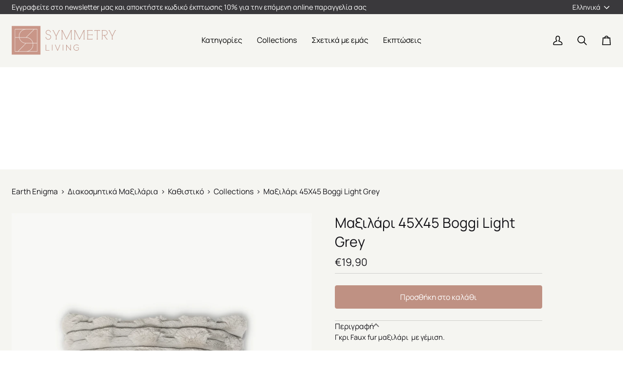

--- FILE ---
content_type: text/html; charset=utf-8
request_url: https://symmetry-living.com/products/%CE%B4%CE%B9%CE%B1%CE%BA%CE%BF%CF%83%CE%BC%CE%B7%CF%84%CE%B9%CE%BA%CE%AE-%CE%BC%CE%B1%CE%BE%CE%B9%CE%BB%CE%B1%CF%81%CE%BF%CE%B8%CE%AE%CE%BA%CE%B7-45x45-boggi-light-grey
body_size: 48778
content:
<!doctype html>




<html class="no-js" lang="el" ><head>
	<script id="pandectes-rules">   /* PANDECTES-GDPR: DO NOT MODIFY AUTO GENERATED CODE OF THIS SCRIPT */      window.PandectesSettings = {"store":{"id":78696612150,"plan":"premium","theme":"AUTUMN 2025","primaryLocale":"el","adminMode":false,"headless":false,"storefrontRootDomain":"","checkoutRootDomain":"","storefrontAccessToken":""},"tsPublished":1759436818,"declaration":{"showPurpose":false,"showProvider":false,"declIntroText":"Χρησιμοποιούμε cookies για να βελτιστοποιήσουμε τη λειτουργικότητα του ιστότοπου, να αναλύσουμε την απόδοση και να σας παρέχουμε εξατομικευμένη εμπειρία. Ορισμένα cookies είναι απαραίτητα για τη σωστή λειτουργία και λειτουργία του ιστότοπου. Αυτά τα cookies δεν μπορούν να απενεργοποιηθούν. Σε αυτό το παράθυρο μπορείτε να διαχειριστείτε τις προτιμήσεις σας για τα cookies.","showDateGenerated":true},"language":{"unpublished":[],"languageMode":"Multilingual","fallbackLanguage":"el","languageDetection":"country","languagesSupported":["en"]},"texts":{"managed":{"headerText":{"el":"Σεβόμαστε την ιδιωτικότητά σας","en":"We respect your privacy"},"consentText":{"el":"Για να σας εξασφαλίσουμε την καλύτερη εμπειρία, εξατομίκευση περιεχομένου και διαφημίσεων καθώς και για την ανάλυση της επισκεψιμότητας της σελίδας μας, το site μας χρησιμοποιεί cookies.","en":"This website uses cookies to ensure you get the best experience."},"linkText":{"el":"Μάθε περισσότερα","en":"Learn more"},"imprintText":{"el":"Αποτύπωμα","en":"Imprint"},"googleLinkText":{"el":"Όροι απορρήτου της Google","en":"Google's Privacy Terms"},"allowButtonText":{"el":"Αποδέχομαι","en":"Accept"},"denyButtonText":{"el":"Απόρριψη","en":"Decline"},"dismissButtonText":{"el":"Εντάξει","en":"Ok"},"leaveSiteButtonText":{"el":"Αφήστε αυτόν τον ιστότοπο","en":"Leave this site"},"preferencesButtonText":{"el":"Προσαρμογή","en":"Preferences"},"cookiePolicyText":{"el":"Πολιτική cookies","en":"Cookie policy"},"preferencesPopupTitleText":{"el":"Διαχειριστείτε τις προτιμήσεις συγκατάθεσης","en":"Manage consent preferences"},"preferencesPopupIntroText":{"el":"Χρησιμοποιούμε cookies για τη βελτιστοποίηση της λειτουργικότητας του ιστότοπου, την ανάλυση της απόδοσης και την παροχή εξατομικευμένης εμπειρίας σε εσάς. Ορισμένα cookie είναι απαραίτητα για τη σωστή λειτουργία και λειτουργία του ιστότοπου. Αυτά τα cookie δεν μπορούν να απενεργοποιηθούν. Σε αυτό το παράθυρο μπορείτε να διαχειριστείτε τις προτιμήσεις σας για cookie.","en":"We use cookies to optimize website functionality, analyze the performance, and provide personalized experience to you. Some cookies are essential to make the website operate and function correctly. Those cookies cannot be disabled. In this window you can manage your preference of cookies."},"preferencesPopupSaveButtonText":{"el":"Αποθήκευση προτιμήσεων","en":"Save preferences"},"preferencesPopupCloseButtonText":{"el":"Κλείσιμο","en":"Close"},"preferencesPopupAcceptAllButtonText":{"el":"Αποδοχή όλων","en":"Accept all"},"preferencesPopupRejectAllButtonText":{"el":"Απόρριψη όλων","en":"Reject all"},"cookiesDetailsText":{"el":"Λεπτομέρειες cookie","en":"Cookies details"},"preferencesPopupAlwaysAllowedText":{"el":"πάντα επιτρέπεται","en":"Always allowed"},"accessSectionParagraphText":{"el":"Έχετε το δικαίωμα να έχετε πρόσβαση στα δεδομένα σας ανά πάσα στιγμή.","en":"You have the right to request access to your data at any time."},"accessSectionTitleText":{"el":"Φορητότητα δεδομένων","en":"Data portability"},"accessSectionAccountInfoActionText":{"el":"Προσωπικά δεδομένα","en":"Personal data"},"accessSectionDownloadReportActionText":{"el":"Κατέβασέ τα όλα","en":"Request export"},"accessSectionGDPRRequestsActionText":{"el":"Αιτήματα υποκειμένου δεδομένων","en":"Data subject requests"},"accessSectionOrdersRecordsActionText":{"el":"Παραγγελίες","en":"Orders"},"rectificationSectionParagraphText":{"el":"Έχετε το δικαίωμα να ζητήσετε την ενημέρωση των δεδομένων σας όποτε το κρίνετε κατάλληλο.","en":"You have the right to request your data to be updated whenever you think it is appropriate."},"rectificationSectionTitleText":{"el":"Διόρθωση δεδομένων","en":"Data Rectification"},"rectificationCommentPlaceholder":{"el":"Περιγράψτε τι θέλετε να ενημερώνετε","en":"Describe what you want to be updated"},"rectificationCommentValidationError":{"el":"Απαιτείται σχόλιο","en":"Comment is required"},"rectificationSectionEditAccountActionText":{"el":"Ζητήστε ενημέρωση","en":"Request an update"},"erasureSectionTitleText":{"el":"Δικαίωμα να ξεχαστείς","en":"Right to be forgotten"},"erasureSectionParagraphText":{"el":"Έχετε το δικαίωμα να ζητήσετε τη διαγραφή όλων των δεδομένων σας. Μετά από αυτό, δεν θα έχετε πλέον πρόσβαση στον λογαριασμό σας.","en":"You have the right to ask all your data to be erased. After that, you will no longer be able to access your account."},"erasureSectionRequestDeletionActionText":{"el":"Ζητήστε διαγραφή προσωπικών δεδομένων","en":"Request personal data deletion"},"consentDate":{"el":"Ημερομηνία συναίνεσης","en":"Consent date"},"consentId":{"el":"Αναγνωριστικό συναίνεσης","en":"Consent ID"},"consentSectionChangeConsentActionText":{"el":"Αλλαγή προτίμησης συναίνεσης","en":"Change consent preference"},"consentSectionConsentedText":{"el":"Συμφωνήσατε με την πολιτική cookie αυτού του ιστότοπου στο","en":"You consented to the cookies policy of this website on"},"consentSectionNoConsentText":{"el":"Δεν έχετε συναινέσει στην πολιτική cookie αυτού του ιστότοπου.","en":"You have not consented to the cookies policy of this website."},"consentSectionTitleText":{"el":"Η συγκατάθεσή σας για τα cookie","en":"Your cookie consent"},"consentStatus":{"el":"Προτίμηση συναίνεσης","en":"Consent preference"},"confirmationFailureMessage":{"el":"Το αίτημά σας δεν επαληθεύτηκε. Δοκιμάστε ξανά και εάν το πρόβλημα παραμένει, επικοινωνήστε με τον ιδιοκτήτη του καταστήματος για βοήθεια","en":"Your request was not verified. Please try again and if problem persists, contact store owner for assistance"},"confirmationFailureTitle":{"el":"Παρουσιάστηκε πρόβλημα","en":"A problem occurred"},"confirmationSuccessMessage":{"el":"Σύντομα θα επικοινωνήσουμε μαζί σας ως προς το αίτημά σας.","en":"We will soon get back to you as to your request."},"confirmationSuccessTitle":{"el":"Το αίτημά σας έχει επαληθευτεί","en":"Your request is verified"},"guestsSupportEmailFailureMessage":{"el":"Το αίτημά σας δεν υποβλήθηκε. Δοκιμάστε ξανά και εάν το πρόβλημα παραμένει, επικοινωνήστε με τον ιδιοκτήτη του καταστήματος για βοήθεια.","en":"Your request was not submitted. Please try again and if problem persists, contact store owner for assistance."},"guestsSupportEmailFailureTitle":{"el":"Παρουσιάστηκε πρόβλημα","en":"A problem occurred"},"guestsSupportEmailPlaceholder":{"el":"Διεύθυνση ηλεκτρονικού ταχυδρομείου","en":"E-mail address"},"guestsSupportEmailSuccessMessage":{"el":"Εάν είστε εγγεγραμμένος ως πελάτης αυτού του καταστήματος, σύντομα θα λάβετε ένα μήνυμα ηλεκτρονικού ταχυδρομείου με οδηγίες για το πώς να προχωρήσετε.","en":"If you are registered as a customer of this store, you will soon receive an email with instructions on how to proceed."},"guestsSupportEmailSuccessTitle":{"el":"Σας ευχαριστώ για το αίτημά σας","en":"Thank you for your request"},"guestsSupportEmailValidationError":{"el":"Το email δεν είναι έγκυρο","en":"Email is not valid"},"guestsSupportInfoText":{"el":"Συνδεθείτε με τον λογαριασμό πελάτη σας για να προχωρήσετε περαιτέρω.","en":"Please login with your customer account to further proceed."},"submitButton":{"el":"υποβάλλουν","en":"Submit"},"submittingButton":{"el":"Υποβολή ...","en":"Submitting..."},"cancelButton":{"el":"Ακύρωση","en":"Cancel"},"declIntroText":{"el":"Χρησιμοποιούμε cookies για να βελτιστοποιήσουμε τη λειτουργικότητα του ιστότοπου, να αναλύσουμε την απόδοση και να σας παρέχουμε εξατομικευμένη εμπειρία. Ορισμένα cookies είναι απαραίτητα για τη σωστή λειτουργία και λειτουργία του ιστότοπου. Αυτά τα cookies δεν μπορούν να απενεργοποιηθούν. Σε αυτό το παράθυρο μπορείτε να διαχειριστείτε τις προτιμήσεις σας για τα cookies.","en":"We use cookies to optimize website functionality, analyze the performance, and provide personalized experience to you. Some cookies are essential to make the website operate and function correctly. Those cookies cannot be disabled. In this window you can manage your preference of cookies."},"declName":{"el":"Ονομα","en":"Name"},"declPurpose":{"el":"Σκοπός","en":"Purpose"},"declType":{"el":"Τύπος","en":"Type"},"declRetention":{"el":"Διάρκεια","en":"Retention"},"declProvider":{"el":"Προμηθευτής","en":"Provider"},"declFirstParty":{"el":"First-party","en":"First-party"},"declThirdParty":{"el":"Cookie τρίτων","en":"Third-party"},"declSeconds":{"el":"δευτερόλεπτα","en":"seconds"},"declMinutes":{"el":"λεπτά","en":"minutes"},"declHours":{"el":"ώρες","en":"hours"},"declDays":{"el":"ημέρες","en":"days"},"declWeeks":{"el":"εβδομάδα(ες)","en":"week(s)"},"declMonths":{"el":"μήνες","en":"months"},"declYears":{"el":"χρόνια","en":"years"},"declSession":{"el":"Συνεδρία","en":"Session"},"declDomain":{"el":"Τομέας","en":"Domain"},"declPath":{"el":"Μονοπάτι","en":"Path"}},"categories":{"strictlyNecessaryCookiesTitleText":{"el":"Απολύτως απαραίτητα cookies","en":"Strictly necessary cookies"},"strictlyNecessaryCookiesDescriptionText":{"el":"Αυτά τα cookies είναι απαραίτητα για να σας επιτρέψουν να μετακινηθείτε στον ιστότοπο και να χρησιμοποιήσετε τις δυνατότητές του, όπως η πρόσβαση σε ασφαλείς περιοχές του ιστότοπου. Ο ιστότοπος δεν μπορεί να λειτουργήσει σωστά χωρίς αυτά τα cookie.","en":"These cookies are essential in order to enable you to move around the website and use its features, such as accessing secure areas of the website. The website cannot function properly without these cookies."},"functionalityCookiesTitleText":{"el":"Λειτουργικά cookies","en":"Functional cookies"},"functionalityCookiesDescriptionText":{"el":"Αυτά τα cookies επιτρέπουν στον ιστότοπο να παρέχει βελτιωμένη λειτουργικότητα και εξατομίκευση. Μπορεί να ορίζονται από εμάς ή από τρίτους παρόχους των οποίων τις υπηρεσίες έχουμε προσθέσει στις σελίδες μας. Εάν δεν επιτρέπετε αυτά τα cookie, τότε ορισμένες ή όλες αυτές οι υπηρεσίες ενδέχεται να μην λειτουργούν σωστά.","en":"These cookies enable the site to provide enhanced functionality and personalisation. They may be set by us or by third party providers whose services we have added to our pages. If you do not allow these cookies then some or all of these services may not function properly."},"performanceCookiesTitleText":{"el":"Cookies απόδοσης","en":"Performance cookies"},"performanceCookiesDescriptionText":{"el":"Αυτά τα cookies μας επιτρέπουν να παρακολουθούμε και να βελτιώνουμε την απόδοση του ιστότοπού μας. Για παράδειγμα, μας επιτρέπουν να μετράμε επισκέψεις, να εντοπίζουμε πηγές επισκεψιμότητας και να βλέπουμε ποια μέρη του ιστότοπου είναι πιο δημοφιλή.","en":"These cookies enable us to monitor and improve the performance of our website. For example, they allow us to count visits, identify traffic sources and see which parts of the site are most popular."},"targetingCookiesTitleText":{"el":"Στόχευση cookie","en":"Targeting cookies"},"targetingCookiesDescriptionText":{"el":"Αυτά τα cookies ενδέχεται να οριστούν μέσω του ιστότοπού μας από τους διαφημιστικούς συνεργάτες μας. Μπορεί να χρησιμοποιηθούν από αυτές τις εταιρείες για να δημιουργήσουν ένα προφίλ με τα ενδιαφέροντά σας και να σας δείξουν σχετικές διαφημίσεις σε άλλους ιστότοπους. Δεν αποθηκεύουν απευθείας προσωπικές πληροφορίες, αλλά βασίζονται στον μοναδικό προσδιορισμό του προγράμματος περιήγησης και της συσκευής σας στο Διαδίκτυο. Εάν δεν επιτρέψετε αυτά τα cookie, θα αντιμετωπίσετε λιγότερο στοχευμένες διαφημίσεις.","en":"These cookies may be set through our site by our advertising partners. They may be used by those companies to build a profile of your interests and show you relevant adverts on other sites.    They do not store directly personal information, but are based on uniquely identifying your browser and internet device. If you do not allow these cookies, you will experience less targeted advertising."},"unclassifiedCookiesTitleText":{"el":"Μη ταξινομημένα cookies","en":"Unclassified cookies"},"unclassifiedCookiesDescriptionText":{"el":"Τα μη ταξινομημένα cookies είναι cookies που είμαστε στη διαδικασία ταξινόμησης, μαζί με τους παρόχους μεμονωμένων cookies.","en":"Unclassified cookies are cookies that we are in the process of classifying, together with the providers of individual cookies."}},"auto":{}},"library":{"previewMode":false,"fadeInTimeout":500,"defaultBlocked":0,"showLink":true,"showImprintLink":false,"showGoogleLink":false,"enabled":true,"cookie":{"expiryDays":365,"secure":true,"domain":""},"dismissOnScroll":false,"dismissOnWindowClick":false,"dismissOnTimeout":false,"palette":{"popup":{"background":"#BF9183","backgroundForCalculations":{"a":1,"b":131,"g":145,"r":191},"text":"#FFFFFF"},"button":{"background":"#FFFFFF","backgroundForCalculations":{"a":1,"b":255,"g":255,"r":255},"text":"#A47060","textForCalculation":{"a":1,"b":96,"g":112,"r":164},"border":"transparent"}},"content":{"href":"https://symmetry-living.com/pages/πολιτική-απορρήτου","imprintHref":"/","close":"&#10005;","target":"_blank","logo":""},"window":"<div role=\"dialog\" aria-labelledby=\"cookieconsent:head\" aria-describedby=\"cookieconsent:desc\" id=\"pandectes-banner\" class=\"cc-window-wrapper cc-bottom-left-wrapper\"><div class=\"pd-cookie-banner-window cc-window {{classes}}\"><!--googleoff: all-->{{children}}<!--googleon: all--></div></div>","compliance":{"custom":"<div class=\"cc-compliance cc-highlight\">{{preferences}}{{deny}}{{allow}}</div>"},"type":"custom","layouts":{"basic":"{{header}}{{messagelink}}{{compliance}}{{close}}"},"position":"bottom-left","theme":"classic","revokable":false,"animateRevokable":false,"revokableReset":false,"revokableLogoUrl":"https://cdn.shopify.com/s/files/1/0786/9661/2150/t/27/assets/pandectes-reopen-logo.png?v=1759328789","revokablePlacement":"bottom-left","revokableMarginHorizontal":15,"revokableMarginVertical":15,"static":false,"autoAttach":true,"hasTransition":true,"blacklistPage":[""],"elements":{"close":"<button aria-label=\"Κλείσιμο\" type=\"button\" class=\"cc-close\">{{close}}</button>","dismiss":"<button type=\"button\" class=\"cc-btn cc-btn-decision cc-dismiss\">{{dismiss}}</button>","allow":"<button type=\"button\" class=\"cc-btn cc-btn-decision cc-allow\">{{allow}}</button>","deny":"<button type=\"button\" class=\"cc-btn cc-btn-decision cc-deny\">{{deny}}</button>","preferences":"<button type=\"button\" class=\"cc-btn cc-settings\" onclick=\"Pandectes.fn.openPreferences()\">{{preferences}}</button>"}},"geolocation":{"brOnly":false,"caOnly":false,"chOnly":false,"euOnly":false,"jpOnly":false,"thOnly":false,"zaOnly":false,"canadaOnly":false,"canadaLaw25":false,"canadaPipeda":false,"globalVisibility":true},"dsr":{"guestsSupport":false,"accessSectionDownloadReportAuto":false},"banner":{"resetTs":1715164514,"extraCss":"        .cc-banner-logo {max-width: 35em!important;}    @media(min-width: 768px) {.cc-window.cc-floating{max-width: 35em!important;width: 35em!important;}}    .cc-message, .pd-cookie-banner-window .cc-header, .cc-logo {text-align: left}    .cc-window-wrapper{z-index: 2147483647;}    .cc-window{padding: 18px!important;z-index: 2147483647;font-size: 13px!important;font-family: inherit;}    .pd-cookie-banner-window .cc-header{font-size: 13px!important;font-family: inherit;}    .pd-cp-ui{font-family: inherit; background-color: #BF9183;color:#FFFFFF;}    button.pd-cp-btn, a.pd-cp-btn{background-color:#FFFFFF;color:#A47060!important;}    input + .pd-cp-preferences-slider{background-color: rgba(255, 255, 255, 0.3)}    .pd-cp-scrolling-section::-webkit-scrollbar{background-color: rgba(255, 255, 255, 0.3)}    input:checked + .pd-cp-preferences-slider{background-color: rgba(255, 255, 255, 1)}    .pd-cp-scrolling-section::-webkit-scrollbar-thumb {background-color: rgba(255, 255, 255, 1)}    .pd-cp-ui-close{color:#FFFFFF;}    .pd-cp-preferences-slider:before{background-color: #BF9183}    .pd-cp-title:before {border-color: #FFFFFF!important}    .pd-cp-preferences-slider{background-color:#FFFFFF}    .pd-cp-toggle{color:#FFFFFF!important}    @media(max-width:699px) {.pd-cp-ui-close-top svg {fill: #FFFFFF}}    .pd-cp-toggle:hover,.pd-cp-toggle:visited,.pd-cp-toggle:active{color:#FFFFFF!important}    .pd-cookie-banner-window {box-shadow: 0 0 18px rgb(0 0 0 / 20%);}  span.cc-close {    display: none;}.cc-btn {    border-radius: 2px!important;    }    a.cc-btn.cc-btn-decision.cc-deny:hover {    color: rgb(58, 57, 60) !important;}    a.cc-btn.cc-btn-decision.cc-deny {    border-color: rgb(255, 255, 255);    background-color: rgb(191, 145, 131);    color: rgb(255, 255, 255) !important;    border-radius: 2px!important;} .pd-cookie-banner-window .cc-header {    font-size: 16px !important;    font-family: inherit;    margin-bottom: 8px!important; }     @media only screen and (max-width: 600px) {.cc-window.cc-floating .cc-compliance {flex-direction: column-reverse;}.cc-btn+.cc-btn {margin-left: 0em;width: 90%;margin-bottom: 5px;}.cc-settings {width: 90%}}","customJavascript":{},"showPoweredBy":false,"logoHeight":40,"revokableTrigger":false,"hybridStrict":false,"cookiesBlockedByDefault":"0","isActive":true,"implicitSavePreferences":true,"cookieIcon":false,"blockBots":false,"showCookiesDetails":true,"hasTransition":true,"blockingPage":false,"showOnlyLandingPage":false,"leaveSiteUrl":"https://www.google.com","linkRespectStoreLang":false},"cookies":{"0":[{"name":"keep_alive","type":"http","domain":"symmetry-living.com","path":"/","provider":"Shopify","firstParty":true,"retention":"30 minute(s)","session":false,"expires":30,"unit":"declMinutes","purpose":{"el":"Χρησιμοποιείται σε σχέση με τον εντοπισμό αγοραστή.","en":"Used when international domain redirection is enabled to determine if a request is the first one of a session."}},{"name":"secure_customer_sig","type":"http","domain":"symmetry-living.com","path":"/","provider":"Shopify","firstParty":true,"retention":"1 year(s)","session":false,"expires":1,"unit":"declYears","purpose":{"el":"Χρησιμοποιείται σε σχέση με την είσοδο πελατών.","en":"Used to identify a user after they sign into a shop as a customer so they do not need to log in again."}},{"name":"_cmp_a","type":"http","domain":".symmetry-living.com","path":"/","provider":"Shopify","firstParty":true,"retention":"1 day(s)","session":false,"expires":1,"unit":"declDays","purpose":{"el":"Χρησιμοποιείται για τη διαχείριση ρυθμίσεων απορρήτου πελατών.","en":"Used for managing customer privacy settings."}},{"name":"_tracking_consent","type":"http","domain":".symmetry-living.com","path":"/","provider":"Shopify","firstParty":true,"retention":"1 year(s)","session":false,"expires":1,"unit":"declYears","purpose":{"el":"Προτιμήσεις παρακολούθησης.","en":"Used to store a user's preferences if a merchant has set up privacy rules in the visitor's region."}},{"name":"localization","type":"http","domain":"symmetry-living.com","path":"/","provider":"Shopify","firstParty":true,"retention":"1 year(s)","session":false,"expires":1,"unit":"declYears","purpose":{"el":"Τοπική προσαρμογή καταστήματος Shopify","en":"Used to localize the cart to the correct country."}},{"name":"shopify_recently_viewed","type":"http","domain":".symmetry-living.com","path":"/","provider":"Shopify","firstParty":true,"retention":"Session","session":true,"expires":-55,"unit":"declYears","purpose":{"el":"Χρησιμοποιείται σε συνδυασμό με το καλάθι αγορών."}}],"1":[],"2":[{"name":"_boomr_clss","type":"html_local","domain":"https://symmetry-living.com","path":"/","provider":"Shopify","firstParty":true,"retention":"Local Storage","session":false,"expires":1,"unit":"declYears","purpose":{"el":"Χρησιμοποιείται για την παρακολούθηση και τη βελτιστοποίηση της απόδοσης των καταστημάτων Shopify."}}],"4":[],"8":[{"name":"_shopify_essential","type":"http","domain":"symmetry-living.com","path":"/","provider":"Unknown","firstParty":true,"retention":"1 year(s)","session":false,"expires":1,"unit":"declYears","purpose":{"el":"","en":"Contains essential information for the correct functionality of a store such as session and checkout information and anti-tampering data."}}]},"blocker":{"isActive":false,"googleConsentMode":{"id":"","analyticsId":"","adwordsId":"","isActive":false,"adStorageCategory":4,"analyticsStorageCategory":2,"personalizationStorageCategory":1,"functionalityStorageCategory":1,"customEvent":false,"securityStorageCategory":0,"redactData":false,"urlPassthrough":false,"dataLayerProperty":"dataLayer","waitForUpdate":0,"useNativeChannel":false},"facebookPixel":{"id":"","isActive":false,"ldu":false},"microsoft":{},"rakuten":{"isActive":false,"cmp":false,"ccpa":false},"klaviyoIsActive":false,"gpcIsActive":false,"clarity":{},"defaultBlocked":0,"patterns":{"whiteList":[],"blackList":{"1":[],"2":[],"4":[],"8":[]},"iframesWhiteList":[],"iframesBlackList":{"1":[],"2":[],"4":[],"8":[]},"beaconsWhiteList":[],"beaconsBlackList":{"1":[],"2":[],"4":[],"8":[]}}}}      !function(){"use strict";window.PandectesRules=window.PandectesRules||{},window.PandectesRules.manualBlacklist={1:[],2:[],4:[]},window.PandectesRules.blacklistedIFrames={1:[],2:[],4:[]},window.PandectesRules.blacklistedCss={1:[],2:[],4:[]},window.PandectesRules.blacklistedBeacons={1:[],2:[],4:[]};const e="javascript/blocked",t=["US-CA","US-VA","US-CT","US-UT","US-CO","US-MT","US-TX","US-OR","US-IA","US-NE","US-NH","US-DE","US-NJ","US-TN","US-MN"],n=["AT","BE","BG","HR","CY","CZ","DK","EE","FI","FR","DE","GR","HU","IE","IT","LV","LT","LU","MT","NL","PL","PT","RO","SK","SI","ES","SE","GB","LI","NO","IS"];function a(e){return new RegExp(e.replace(/[/\\.+?$()]/g,"\\$&").replace("*","(.*)"))}const o=(e,t="log")=>{new URLSearchParams(window.location.search).get("log")&&console[t](`PandectesRules: ${e}`)};function s(e){const t=document.createElement("script");t.async=!0,t.src=e,document.head.appendChild(t)}const r=window.PandectesRulesSettings||window.PandectesSettings,i=function(){if(void 0!==window.dataLayer&&Array.isArray(window.dataLayer)){if(window.dataLayer.some((e=>"pandectes_full_scan"===e.event)))return!0}return!1}(),c=((e="_pandectes_gdpr")=>{const t=("; "+document.cookie).split("; "+e+"=");let n;if(t.length<2)n={};else{const e=t.pop().split(";");n=window.atob(e.shift())}const a=(e=>{try{return JSON.parse(e)}catch(e){return!1}})(n);return!1!==a?a:n})(),{banner:{isActive:l},blocker:{defaultBlocked:d,patterns:u}}=r,g=c&&null!==c.preferences&&void 0!==c.preferences?c.preferences:null,p=i?0:l?null===g?d:g:0,f={1:!(1&p),2:!(2&p),4:!(4&p)},{blackList:h,whiteList:y,iframesBlackList:w,iframesWhiteList:m,beaconsBlackList:b,beaconsWhiteList:k}=u,_={blackList:[],whiteList:[],iframesBlackList:{1:[],2:[],4:[],8:[]},iframesWhiteList:[],beaconsBlackList:{1:[],2:[],4:[],8:[]},beaconsWhiteList:[]};[1,2,4].map((e=>{f[e]||(_.blackList.push(...h[e].length?h[e].map(a):[]),_.iframesBlackList[e]=w[e].length?w[e].map(a):[],_.beaconsBlackList[e]=b[e].length?b[e].map(a):[])})),_.whiteList=y.length?y.map(a):[],_.iframesWhiteList=m.length?m.map(a):[],_.beaconsWhiteList=k.length?k.map(a):[];const v={scripts:[],iframes:{1:[],2:[],4:[]},beacons:{1:[],2:[],4:[]},css:{1:[],2:[],4:[]}},L=(t,n)=>t&&(!n||n!==e)&&(!_.blackList||_.blackList.some((e=>e.test(t))))&&(!_.whiteList||_.whiteList.every((e=>!e.test(t)))),S=(e,t)=>{const n=_.iframesBlackList[t],a=_.iframesWhiteList;return e&&(!n||n.some((t=>t.test(e))))&&(!a||a.every((t=>!t.test(e))))},C=(e,t)=>{const n=_.beaconsBlackList[t],a=_.beaconsWhiteList;return e&&(!n||n.some((t=>t.test(e))))&&(!a||a.every((t=>!t.test(e))))},A=new MutationObserver((e=>{for(let t=0;t<e.length;t++){const{addedNodes:n}=e[t];for(let e=0;e<n.length;e++){const t=n[e],a=t.dataset&&t.dataset.cookiecategory;if(1===t.nodeType&&"LINK"===t.tagName){const e=t.dataset&&t.dataset.href;if(e&&a)switch(a){case"functionality":case"C0001":v.css[1].push(e);break;case"performance":case"C0002":v.css[2].push(e);break;case"targeting":case"C0003":v.css[4].push(e)}}}}}));var $=new MutationObserver((t=>{for(let n=0;n<t.length;n++){const{addedNodes:a}=t[n];for(let t=0;t<a.length;t++){const n=a[t],s=n.src||n.dataset&&n.dataset.src,r=n.dataset&&n.dataset.cookiecategory;if(1===n.nodeType&&"IFRAME"===n.tagName){if(s){let e=!1;S(s,1)||"functionality"===r||"C0001"===r?(e=!0,v.iframes[1].push(s)):S(s,2)||"performance"===r||"C0002"===r?(e=!0,v.iframes[2].push(s)):(S(s,4)||"targeting"===r||"C0003"===r)&&(e=!0,v.iframes[4].push(s)),e&&(n.removeAttribute("src"),n.setAttribute("data-src",s))}}else if(1===n.nodeType&&"IMG"===n.tagName){if(s){let e=!1;C(s,1)?(e=!0,v.beacons[1].push(s)):C(s,2)?(e=!0,v.beacons[2].push(s)):C(s,4)&&(e=!0,v.beacons[4].push(s)),e&&(n.removeAttribute("src"),n.setAttribute("data-src",s))}}else if(1===n.nodeType&&"SCRIPT"===n.tagName){const t=n.type;let a=!1;if(L(s,t)?(o(`rule blocked: ${s}`),a=!0):s&&r?o(`manually blocked @ ${r}: ${s}`):r&&o(`manually blocked @ ${r}: inline code`),a){v.scripts.push([n,t]),n.type=e;const a=function(t){n.getAttribute("type")===e&&t.preventDefault(),n.removeEventListener("beforescriptexecute",a)};n.addEventListener("beforescriptexecute",a),n.parentElement&&n.parentElement.removeChild(n)}}}}}));const P=document.createElement,E={src:Object.getOwnPropertyDescriptor(HTMLScriptElement.prototype,"src"),type:Object.getOwnPropertyDescriptor(HTMLScriptElement.prototype,"type")};window.PandectesRules.unblockCss=e=>{const t=v.css[e]||[];t.length&&o(`Unblocking CSS for ${e}`),t.forEach((e=>{const t=document.querySelector(`link[data-href^="${e}"]`);t.removeAttribute("data-href"),t.href=e})),v.css[e]=[]},window.PandectesRules.unblockIFrames=e=>{const t=v.iframes[e]||[];t.length&&o(`Unblocking IFrames for ${e}`),_.iframesBlackList[e]=[],t.forEach((e=>{const t=document.querySelector(`iframe[data-src^="${e}"]`);t.removeAttribute("data-src"),t.src=e})),v.iframes[e]=[]},window.PandectesRules.unblockBeacons=e=>{const t=v.beacons[e]||[];t.length&&o(`Unblocking Beacons for ${e}`),_.beaconsBlackList[e]=[],t.forEach((e=>{const t=document.querySelector(`img[data-src^="${e}"]`);t.removeAttribute("data-src"),t.src=e})),v.beacons[e]=[]},window.PandectesRules.unblockInlineScripts=function(e){const t=1===e?"functionality":2===e?"performance":"targeting",n=document.querySelectorAll(`script[type="javascript/blocked"][data-cookiecategory="${t}"]`);o(`unblockInlineScripts: ${n.length} in ${t}`),n.forEach((function(e){const t=document.createElement("script");t.type="text/javascript",e.hasAttribute("src")?t.src=e.getAttribute("src"):t.textContent=e.textContent,document.head.appendChild(t),e.parentNode.removeChild(e)}))},window.PandectesRules.unblockInlineCss=function(e){const t=1===e?"functionality":2===e?"performance":"targeting",n=document.querySelectorAll(`link[data-cookiecategory="${t}"]`);o(`unblockInlineCss: ${n.length} in ${t}`),n.forEach((function(e){e.href=e.getAttribute("data-href")}))},window.PandectesRules.unblock=function(e){e.length<1?(_.blackList=[],_.whiteList=[],_.iframesBlackList=[],_.iframesWhiteList=[]):(_.blackList&&(_.blackList=_.blackList.filter((t=>e.every((e=>"string"==typeof e?!t.test(e):e instanceof RegExp?t.toString()!==e.toString():void 0))))),_.whiteList&&(_.whiteList=[..._.whiteList,...e.map((e=>{if("string"==typeof e){const t=".*"+a(e)+".*";if(_.whiteList.every((e=>e.toString()!==t.toString())))return new RegExp(t)}else if(e instanceof RegExp&&_.whiteList.every((t=>t.toString()!==e.toString())))return e;return null})).filter(Boolean)]));let t=0;[...v.scripts].forEach((([e,n],a)=>{if(function(e){const t=e.getAttribute("src");return _.blackList&&_.blackList.every((e=>!e.test(t)))||_.whiteList&&_.whiteList.some((e=>e.test(t)))}(e)){const o=document.createElement("script");for(let t=0;t<e.attributes.length;t++){let n=e.attributes[t];"src"!==n.name&&"type"!==n.name&&o.setAttribute(n.name,e.attributes[t].value)}o.setAttribute("src",e.src),o.setAttribute("type",n||"application/javascript"),document.head.appendChild(o),v.scripts.splice(a-t,1),t++}})),0==_.blackList.length&&0===_.iframesBlackList[1].length&&0===_.iframesBlackList[2].length&&0===_.iframesBlackList[4].length&&0===_.beaconsBlackList[1].length&&0===_.beaconsBlackList[2].length&&0===_.beaconsBlackList[4].length&&(o("Disconnecting observers"),$.disconnect(),A.disconnect())};const{store:{adminMode:B,headless:T,storefrontRootDomain:R,checkoutRootDomain:I,storefrontAccessToken:O},banner:{isActive:N},blocker:U}=r,{defaultBlocked:D}=U;N&&function(e){if(window.Shopify&&window.Shopify.customerPrivacy)return void e();let t=null;window.Shopify&&window.Shopify.loadFeatures&&window.Shopify.trackingConsent?e():t=setInterval((()=>{window.Shopify&&window.Shopify.loadFeatures&&(clearInterval(t),window.Shopify.loadFeatures([{name:"consent-tracking-api",version:"0.1"}],(t=>{t?o("Shopify.customerPrivacy API - failed to load"):(o(`shouldShowBanner() -> ${window.Shopify.trackingConsent.shouldShowBanner()} | saleOfDataRegion() -> ${window.Shopify.trackingConsent.saleOfDataRegion()}`),e())})))}),10)}((()=>{!function(){const e=window.Shopify.trackingConsent;if(!1!==e.shouldShowBanner()||null!==g||7!==D)try{const t=B&&!(window.Shopify&&window.Shopify.AdminBarInjector);let n={preferences:!(1&p)||i||t,analytics:!(2&p)||i||t,marketing:!(4&p)||i||t};T&&(n.headlessStorefront=!0,n.storefrontRootDomain=R?.length?R:window.location.hostname,n.checkoutRootDomain=I?.length?I:`checkout.${window.location.hostname}`,n.storefrontAccessToken=O?.length?O:""),e.firstPartyMarketingAllowed()===n.marketing&&e.analyticsProcessingAllowed()===n.analytics&&e.preferencesProcessingAllowed()===n.preferences||e.setTrackingConsent(n,(function(e){e&&e.error?o("Shopify.customerPrivacy API - failed to setTrackingConsent"):o(`setTrackingConsent(${JSON.stringify(n)})`)}))}catch(e){o("Shopify.customerPrivacy API - exception")}}(),function(){if(T){const e=window.Shopify.trackingConsent,t=e.currentVisitorConsent();if(navigator.globalPrivacyControl&&""===t.sale_of_data){const t={sale_of_data:!1,headlessStorefront:!0};t.storefrontRootDomain=R?.length?R:window.location.hostname,t.checkoutRootDomain=I?.length?I:`checkout.${window.location.hostname}`,t.storefrontAccessToken=O?.length?O:"",e.setTrackingConsent(t,(function(e){e&&e.error?o(`Shopify.customerPrivacy API - failed to setTrackingConsent({${JSON.stringify(t)})`):o(`setTrackingConsent(${JSON.stringify(t)})`)}))}}}()}));const M="[Pandectes :: Google Consent Mode debug]:";function z(...e){const t=e[0],n=e[1],a=e[2];if("consent"!==t)return"config"===t?"config":void 0;const{ad_storage:o,ad_user_data:s,ad_personalization:r,functionality_storage:i,analytics_storage:c,personalization_storage:l,security_storage:d}=a,u={Command:t,Mode:n,ad_storage:o,ad_user_data:s,ad_personalization:r,functionality_storage:i,analytics_storage:c,personalization_storage:l,security_storage:d};return console.table(u),"default"===n&&("denied"===o&&"denied"===s&&"denied"===r&&"denied"===i&&"denied"===c&&"denied"===l||console.warn(`${M} all types in a "default" command should be set to "denied" except for security_storage that should be set to "granted"`)),n}let j=!1,x=!1;function q(e){e&&("default"===e?(j=!0,x&&console.warn(`${M} "default" command was sent but there was already an "update" command before it.`)):"update"===e?(x=!0,j||console.warn(`${M} "update" command was sent but there was no "default" command before it.`)):"config"===e&&(j||console.warn(`${M} a tag read consent state before a "default" command was sent.`)))}const{banner:{isActive:F,hybridStrict:W},geolocation:{caOnly:H=!1,euOnly:G=!1,brOnly:J=!1,jpOnly:V=!1,thOnly:K=!1,chOnly:Z=!1,zaOnly:Y=!1,canadaOnly:X=!1,globalVisibility:Q=!0},blocker:{defaultBlocked:ee=7,googleConsentMode:{isActive:te,onlyGtm:ne=!1,customEvent:ae,id:oe="",analyticsId:se="",adwordsId:re="",redactData:ie,urlPassthrough:ce,adStorageCategory:le,analyticsStorageCategory:de,functionalityStorageCategory:ue,personalizationStorageCategory:ge,securityStorageCategory:pe,dataLayerProperty:fe="dataLayer",waitForUpdate:he=0,useNativeChannel:ye=!1,debugMode:we=!1}}}=r;function me(){window[fe].push(arguments)}window[fe]=window[fe]||[];const be={hasInitialized:!1,useNativeChannel:!1,ads_data_redaction:!1,url_passthrough:!1,data_layer_property:"dataLayer",storage:{ad_storage:"granted",ad_user_data:"granted",ad_personalization:"granted",analytics_storage:"granted",functionality_storage:"granted",personalization_storage:"granted",security_storage:"granted"}};if(F&&te){we&&(ke=fe||"dataLayer",window[ke].forEach((e=>{q(z(...e))})),window[ke].push=function(...e){return q(z(...e[0])),Array.prototype.push.apply(this,e)});const e=0===(ee&le)?"granted":"denied",a=0===(ee&de)?"granted":"denied",o=0===(ee&ue)?"granted":"denied",r=0===(ee&ge)?"granted":"denied",i=0===(ee&pe)?"granted":"denied";be.hasInitialized=!0,be.useNativeChannel=ye,be.url_passthrough=ce,be.ads_data_redaction="denied"===e&&ie,be.storage.ad_storage=e,be.storage.ad_user_data=e,be.storage.ad_personalization=e,be.storage.analytics_storage=a,be.storage.functionality_storage=o,be.storage.personalization_storage=r,be.storage.security_storage=i,be.data_layer_property=fe||"dataLayer",me("set","developer_id.dMTZkMj",!0),be.ads_data_redaction&&me("set","ads_data_redaction",be.ads_data_redaction),be.url_passthrough&&me("set","url_passthrough",be.url_passthrough),function(){const e=p!==ee?{wait_for_update:he||500}:he?{wait_for_update:he}:{};Q&&!W?me("consent","default",{...be.storage,...e}):(me("consent","default",{...be.storage,...e,region:[...G||W?n:[],...H&&!W?t:[],...J&&!W?["BR"]:[],...V&&!W?["JP"]:[],...!1===X||W?[]:["CA"],...K&&!W?["TH"]:[],...Z&&!W?["CH"]:[],...Y&&!W?["ZA"]:[]]}),me("consent","default",{ad_storage:"granted",ad_user_data:"granted",ad_personalization:"granted",analytics_storage:"granted",functionality_storage:"granted",personalization_storage:"granted",security_storage:"granted",...e}));if(null!==g){const e=0===(p&le)?"granted":"denied",t=0===(p&de)?"granted":"denied",n=0===(p&ue)?"granted":"denied",a=0===(p&ge)?"granted":"denied",o=0===(p&pe)?"granted":"denied";be.storage.ad_storage=e,be.storage.ad_user_data=e,be.storage.ad_personalization=e,be.storage.analytics_storage=t,be.storage.functionality_storage=n,be.storage.personalization_storage=a,be.storage.security_storage=o,me("consent","update",be.storage)}me("js",new Date);const a="https://www.googletagmanager.com";if(oe.length){const e=oe.split(",");window[be.data_layer_property].push({"gtm.start":(new Date).getTime(),event:"gtm.js"});for(let t=0;t<e.length;t++){const n="dataLayer"!==be.data_layer_property?`&l=${be.data_layer_property}`:"";s(`${a}/gtm.js?id=${e[t].trim()}${n}`)}}if(se.length){const e=se.split(",");for(let t=0;t<e.length;t++){const n=e[t].trim();n.length&&(s(`${a}/gtag/js?id=${n}`),me("config",n,{send_page_view:!1}))}}if(re.length){const e=re.split(",");for(let t=0;t<e.length;t++){const n=e[t].trim();n.length&&(s(`${a}/gtag/js?id=${n}`),me("config",n,{allow_enhanced_conversions:!0}))}}}()}else if(ne){const e="https://www.googletagmanager.com";if(oe.length){const t=oe.split(",");for(let n=0;n<t.length;n++){const a="dataLayer"!==be.data_layer_property?`&l=${be.data_layer_property}`:"";s(`${e}/gtm.js?id=${t[n].trim()}${a}`)}}}var ke;const{blocker:{klaviyoIsActive:_e,googleConsentMode:{adStorageCategory:ve}}}=r;_e&&window.addEventListener("PandectesEvent_OnConsent",(function(e){const{preferences:t}=e.detail;if(null!=t){const e=0===(t&ve)?"granted":"denied";void 0!==window.klaviyo&&window.klaviyo.isIdentified()&&window.klaviyo.push(["identify",{ad_personalization:e,ad_user_data:e}])}}));const{banner:{revokableTrigger:Le}}=r;Le&&(window.onload=async()=>{for await(let e of((e,t=1e3,n=1e4)=>{const a=new WeakMap;return{async*[Symbol.asyncIterator](){const o=Date.now();for(;Date.now()-o<n;){const n=document.querySelectorAll(e);for(const e of n)a.has(e)||(a.set(e,!0),yield e);await new Promise((e=>setTimeout(e,t)))}}}})('a[href*="#reopenBanner"]'))e.onclick=e=>{e.preventDefault(),window.Pandectes.fn.revokeConsent()}});const{banner:{isActive:Se},blocker:{defaultBlocked:Ce=7,microsoft:{isActive:Ae,uetTags:$e,dataLayerProperty:Pe="uetq"}={isActive:!1,uetTags:"",dataLayerProperty:"uetq"},clarity:{isActive:Ee,id:Be}={isActive:!1,id:""}}}=r,Te={hasInitialized:!1,data_layer_property:"uetq",storage:{ad_storage:"granted"}};if(Se&&Ae){if(function(e,t,n){const a=new Date;a.setTime(a.getTime()+24*n*60*60*1e3);const o="expires="+a.toUTCString();document.cookie=`${e}=${t}; ${o}; path=/; secure; samesite=strict`}("_uetmsdns","0",365),$e.length){const e=$e.split(",");for(let t=0;t<e.length;t++)e[t].trim().length&&ze(e[t])}const e=4&Ce?"denied":"granted";if(Te.hasInitialized=!0,Te.storage.ad_storage=e,window[Pe]=window[Pe]||[],window[Pe].push("consent","default",Te.storage),null!==g){const e=4&p?"denied":"granted";Te.storage.ad_storage=e,window[Pe].push("consent","update",Te.storage)}}var Re,Ie,Oe,Ne,Ue,De,Me;function ze(e){const t=document.createElement("script");t.type="text/javascript",t.async=!0,t.src="//bat.bing.com/bat.js",t.onload=function(){const t={ti:e,cookieFlags:"SameSite=None;Secure"};t.q=window[Pe],window[Pe]=new UET(t),window[Pe].push("pageLoad")},document.head.appendChild(t)}Ee&&Se&&(Be.length&&(Re=window,Ie=document,Ne="script",Ue=Be,Re[Oe="clarity"]=Re[Oe]||function(){(Re[Oe].q=Re[Oe].q||[]).push(arguments)},(De=Ie.createElement(Ne)).async=1,De.src="https://www.clarity.ms/tag/"+Ue,(Me=Ie.getElementsByTagName(Ne)[0]).parentNode.insertBefore(De,Me)),window.addEventListener("PandectesEvent_OnConsent",(e=>{["new","revoke"].includes(e.detail?.consentType)&&"function"==typeof window.clarity&&(2&e.detail?.preferences?window.clarity("consent",!1):window.clarity("consent"))}))),window.PandectesRules.gcm=be;const{banner:{isActive:je},blocker:{isActive:xe}}=r;o(`Prefs: ${p} | Banner: ${je?"on":"off"} | Blocker: ${xe?"on":"off"}`);const qe=null===g&&/\/checkouts\//.test(window.location.pathname);0!==p&&!1===i&&xe&&!qe&&(o("Blocker will execute"),document.createElement=function(...t){if("script"!==t[0].toLowerCase())return P.bind?P.bind(document)(...t):P;const n=P.bind(document)(...t);try{Object.defineProperties(n,{src:{...E.src,set(t){L(t,n.type)&&E.type.set.call(this,e),E.src.set.call(this,t)}},type:{...E.type,get(){const t=E.type.get.call(this);return t===e||L(this.src,t)?null:t},set(t){const a=L(n.src,n.type)?e:t;E.type.set.call(this,a)}}}),n.setAttribute=function(t,a){if("type"===t){const t=L(n.src,n.type)?e:a;E.type.set.call(n,t)}else"src"===t?(L(a,n.type)&&E.type.set.call(n,e),E.src.set.call(n,a)):HTMLScriptElement.prototype.setAttribute.call(n,t,a)}}catch(e){console.warn("Yett: unable to prevent script execution for script src ",n.src,".\n",'A likely cause would be because you are using a third-party browser extension that monkey patches the "document.createElement" function.')}return n},$.observe(document.documentElement,{childList:!0,subtree:!0}),A.observe(document.documentElement,{childList:!0,subtree:!0}))}();
</script>
  <!-- Google Tag Manager -->
<script>(function(w,d,s,l,i){w[l]=w[l]||[];w[l].push({'gtm.start':
new Date().getTime(),event:'gtm.js'});var f=d.getElementsByTagName(s)[0],
j=d.createElement(s),dl=l!='dataLayer'?'&l='+l:'';j.async=true;j.src=
'https://www.googletagmanager.com/gtm.js?id='+i+dl;f.parentNode.insertBefore(j,f);
})(window,document,'script','dataLayer','GTM-MXH43Q4');</script>
<!-- End Google Tag Manager -->
	
  <meta charset="utf-8">
  <meta http-equiv="X-UA-Compatible" content="IE=edge,chrome=1">
  <meta name="viewport" content="width=device-width,initial-scale=1,viewport-fit=cover">
  <meta name="theme-color" content="#942222"><link rel="canonical" href="https://symmetry-living.com/products/%ce%b4%ce%b9%ce%b1%ce%ba%ce%bf%cf%83%ce%bc%ce%b7%cf%84%ce%b9%ce%ba%ce%ae-%ce%bc%ce%b1%ce%be%ce%b9%ce%bb%ce%b1%cf%81%ce%bf%ce%b8%ce%ae%ce%ba%ce%b7-45x45-boggi-light-grey"><!-- ======================= Pipeline Theme V7.6.0 ========================= -->

  <!-- Preloading ================================================================== -->

  <link rel="preconnect" href="https://fonts.shopify.com" crossorigin><link rel="preload" href="//symmetry-living.com/cdn/fonts/roboto/roboto_n4.2019d890f07b1852f56ce63ba45b2db45d852cba.woff2" as="font" type="font/woff2" crossorigin><link rel="preload" href="//symmetry-living.com/cdn/fonts/roboto/roboto_n4.2019d890f07b1852f56ce63ba45b2db45d852cba.woff2" as="font" type="font/woff2" crossorigin><link rel="preload" href="//symmetry-living.com/cdn/fonts/roboto/roboto_n4.2019d890f07b1852f56ce63ba45b2db45d852cba.woff2" as="font" type="font/woff2" crossorigin><!-- Title and description ================================================ --><link rel="shortcut icon" href="//symmetry-living.com/cdn/shop/files/SYMMETRY_32-13_32x32.png?v=1700398369" type="image/png">
  <title>
    

    Μαξιλάρι 45X45 Boggi Light Grey
&ndash; Symmetry Living

  </title><meta name="description" content="Γκρι Faux fur μαξιλάρι  με γέμιση.">
  <!-- /snippets/social-meta-tags.liquid --><meta property="og:site_name" content="Symmetry Living">
<meta property="og:url" content="https://symmetry-living.com/products/%ce%b4%ce%b9%ce%b1%ce%ba%ce%bf%cf%83%ce%bc%ce%b7%cf%84%ce%b9%ce%ba%ce%ae-%ce%bc%ce%b1%ce%be%ce%b9%ce%bb%ce%b1%cf%81%ce%bf%ce%b8%ce%ae%ce%ba%ce%b7-45x45-boggi-light-grey">
<meta property="og:title" content="Μαξιλάρι 45X45 Boggi Light Grey">
<meta property="og:type" content="product">
<meta property="og:description" content="Γκρι Faux fur μαξιλάρι  με γέμιση."><meta property="og:price:amount" content="19,90">
  <meta property="og:price:currency" content="EUR">
      <meta property="og:image" content="http://symmetry-living.com/cdn/shop/files/Sy-Boggi-L.Grey-45x45-1.jpg?v=1701453523">
      <meta property="og:image:secure_url" content="https://symmetry-living.com/cdn/shop/files/Sy-Boggi-L.Grey-45x45-1.jpg?v=1701453523">
      <meta property="og:image:height" content="4277">
      <meta property="og:image:width" content="3421">
<!-- CSS ================================================================== -->

  <link href="//symmetry-living.com/cdn/shop/t/27/assets/font-settings.css?v=28915404747339203931764752147" rel="stylesheet" type="text/css" media="all" />

  <!-- /snippets/css-variables.liquid -->


<style data-shopify>

:root {
/* ================ Layout Variables ================ */






--LAYOUT-WIDTH: 1350px;
--LAYOUT-GUTTER: 16px;
--LAYOUT-GUTTER-OFFSET: -16px;
--NAV-GUTTER: 15px;
--LAYOUT-OUTER: 24px;

/* ================ Product video ================ */

--COLOR-VIDEO-BG: #eaeae2;


/* ================ Color Variables ================ */

/* === Backgrounds ===*/
--COLOR-BG: #f5f5f1;
--COLOR-BG-ACCENT: #f3f2ee;

/* === Text colors ===*/
--COLOR-TEXT-DARK: #131217;
--COLOR-TEXT: #3a393c;
--COLOR-TEXT-LIGHT: #727172;

/* === Bright color ===*/
--COLOR-PRIMARY: #bf9183;
--COLOR-PRIMARY-HOVER: #b45b41;
--COLOR-PRIMARY-FADE: rgba(191, 145, 131, 0.05);
--COLOR-PRIMARY-FADE-HOVER: rgba(191, 145, 131, 0.1);--COLOR-PRIMARY-OPPOSITE: #ffffff;

/* === Secondary/link Color ===*/
--COLOR-SECONDARY: #942222;
--COLOR-SECONDARY-HOVER: #5e0c0c;
--COLOR-SECONDARY-FADE: rgba(148, 34, 34, 0.05);
--COLOR-SECONDARY-FADE-HOVER: rgba(148, 34, 34, 0.1);--COLOR-SECONDARY-OPPOSITE: #ffffff;

/* === Shades of grey ===*/
--COLOR-A5:  rgba(58, 57, 60, 0.05);
--COLOR-A10: rgba(58, 57, 60, 0.1);
--COLOR-A20: rgba(58, 57, 60, 0.2);
--COLOR-A35: rgba(58, 57, 60, 0.35);
--COLOR-A50: rgba(58, 57, 60, 0.5);
--COLOR-A80: rgba(58, 57, 60, 0.8);
--COLOR-A90: rgba(58, 57, 60, 0.9);
--COLOR-A95: rgba(58, 57, 60, 0.95);


/* ================ Inverted Color Variables ================ */

--INVERSE-BG: #8b4347;
--INVERSE-BG-ACCENT: #942222;

/* === Text colors ===*/
--INVERSE-TEXT-DARK: #ffffff;
--INVERSE-TEXT: #ffffff;
--INVERSE-TEXT-LIGHT: #dcc7c8;

/* === Bright color ===*/
--INVERSE-PRIMARY: #942222;
--INVERSE-PRIMARY-HOVER: #5e0c0c;
--INVERSE-PRIMARY-FADE: rgba(148, 34, 34, 0.05);
--INVERSE-PRIMARY-FADE-HOVER: rgba(148, 34, 34, 0.1);--INVERSE-PRIMARY-OPPOSITE: #ffffff;


/* === Second Color ===*/
--INVERSE-SECONDARY: #942222;
--INVERSE-SECONDARY-HOVER: #5e0c0c;
--INVERSE-SECONDARY-FADE: rgba(148, 34, 34, 0.05);
--INVERSE-SECONDARY-FADE-HOVER: rgba(148, 34, 34, 0.1);--INVERSE-SECONDARY-OPPOSITE: #ffffff;


/* === Shades of grey ===*/
--INVERSE-A5:  rgba(255, 255, 255, 0.05);
--INVERSE-A10: rgba(255, 255, 255, 0.1);
--INVERSE-A20: rgba(255, 255, 255, 0.2);
--INVERSE-A35: rgba(255, 255, 255, 0.3);
--INVERSE-A80: rgba(255, 255, 255, 0.8);
--INVERSE-A90: rgba(255, 255, 255, 0.9);
--INVERSE-A95: rgba(255, 255, 255, 0.95);


/* ================ Bright Color Variables ================ */

--BRIGHT-BG: #154d86;
--BRIGHT-BG-ACCENT: #ffffff;

/* === Text colors ===*/
--BRIGHT-TEXT-DARK: #ffffff;
--BRIGHT-TEXT: #f5f5f1;
--BRIGHT-TEXT-LIGHT: #b2c3d1;

/* === Bright color ===*/
--BRIGHT-PRIMARY: #3a78b2;
--BRIGHT-PRIMARY-HOVER: #1b5284;
--BRIGHT-PRIMARY-FADE: rgba(58, 120, 178, 0.05);
--BRIGHT-PRIMARY-FADE-HOVER: rgba(58, 120, 178, 0.1);--BRIGHT-PRIMARY-OPPOSITE: #ffffff;


/* === Second Color ===*/
--BRIGHT-SECONDARY: #ffffff;
--BRIGHT-SECONDARY-HOVER: #d9d9d9;
--BRIGHT-SECONDARY-FADE: rgba(255, 255, 255, 0.05);
--BRIGHT-SECONDARY-FADE-HOVER: rgba(255, 255, 255, 0.1);--BRIGHT-SECONDARY-OPPOSITE: #0d0d0d;


/* === Shades of grey ===*/
--BRIGHT-A5:  rgba(245, 245, 241, 0.05);
--BRIGHT-A10: rgba(245, 245, 241, 0.1);
--BRIGHT-A20: rgba(245, 245, 241, 0.2);
--BRIGHT-A35: rgba(245, 245, 241, 0.3);
--BRIGHT-A80: rgba(245, 245, 241, 0.8);
--BRIGHT-A90: rgba(245, 245, 241, 0.9);
--BRIGHT-A95: rgba(245, 245, 241, 0.95);


/* === Account Bar ===*/
--COLOR-ANNOUNCEMENT-BG: #3a393c;
--COLOR-ANNOUNCEMENT-TEXT: #ffffff;

/* === Nav and dropdown link background ===*/
--COLOR-NAV: #f5f5f1;
--COLOR-NAV-TEXT: #000000;
--COLOR-NAV-TEXT-DARK: #000000;
--COLOR-NAV-TEXT-LIGHT: #4a4a48;
--COLOR-NAV-BORDER: rgba(0,0,0,0);
--COLOR-NAV-A10: rgba(0, 0, 0, 0.1);
--COLOR-NAV-A50: rgba(0, 0, 0, 0.5);
--COLOR-HIGHLIGHT-LINK: #bf9183;

/* === Site Footer ===*/
--COLOR-FOOTER-BG: #e8e7df;
--COLOR-FOOTER-TEXT: #3a393c;
--COLOR-FOOTER-A5: rgba(58, 57, 60, 0.05);
--COLOR-FOOTER-A15: rgba(58, 57, 60, 0.15);
--COLOR-FOOTER-A90: rgba(58, 57, 60, 0.9);

/* === Sub-Footer ===*/
--COLOR-SUB-FOOTER-BG: #3a393c;
--COLOR-SUB-FOOTER-TEXT: #ffffff;
--COLOR-SUB-FOOTER-A5: rgba(255, 255, 255, 0.05);
--COLOR-SUB-FOOTER-A15: rgba(255, 255, 255, 0.15);
--COLOR-SUB-FOOTER-A90: rgba(255, 255, 255, 0.9);

/* === Products ===*/
--PRODUCT-GRID-ASPECT-RATIO: 80.0%;

/* === Product badges ===*/
--COLOR-BADGE: #ffffff;
--COLOR-BADGE-TEXT: #3a393c;
--COLOR-BADGE-TEXT-DARK: #131217;
--COLOR-BADGE-TEXT-HOVER: #605e63;
--COLOR-BADGE-HAIRLINE: #f5f5f5;

/* === Product item slider ===*/--COLOR-PRODUCT-SLIDER: #ffffff;--COLOR-PRODUCT-SLIDER-OPPOSITE: rgba(13, 13, 13, 0.06);/* === disabled form colors ===*/
--COLOR-DISABLED-BG: #e2e2df;
--COLOR-DISABLED-TEXT: #b4b3b2;

--INVERSE-DISABLED-BG: #975659;
--INVERSE-DISABLED-TEXT: #b48587;


/* === Tailwind RGBA Palette ===*/
--RGB-CANVAS: 245 245 241;
--RGB-CONTENT: 58 57 60;
--RGB-PRIMARY: 191 145 131;
--RGB-SECONDARY: 148 34 34;

--RGB-DARK-CANVAS: 139 67 71;
--RGB-DARK-CONTENT: 255 255 255;
--RGB-DARK-PRIMARY: 148 34 34;
--RGB-DARK-SECONDARY: 148 34 34;

--RGB-BRIGHT-CANVAS: 21 77 134;
--RGB-BRIGHT-CONTENT: 245 245 241;
--RGB-BRIGHT-PRIMARY: 58 120 178;
--RGB-BRIGHT-SECONDARY: 255 255 255;

--RGB-PRIMARY-CONTRAST: 255 255 255;
--RGB-SECONDARY-CONTRAST: 255 255 255;

--RGB-DARK-PRIMARY-CONTRAST: 255 255 255;
--RGB-DARK-SECONDARY-CONTRAST: 255 255 255;

--RGB-BRIGHT-PRIMARY-CONTRAST: 255 255 255;
--RGB-BRIGHT-SECONDARY-CONTRAST: 13 13 13;


/* === Button Radius === */
--BUTTON-RADIUS: 4px;


/* === Icon Stroke Width === */
--ICON-STROKE-WIDTH: 2px;


/* ================ Typography ================ */

--FONT-STACK-BODY: Roboto, sans-serif;
--FONT-STYLE-BODY: normal;
--FONT-WEIGHT-BODY: 400;
--FONT-WEIGHT-BODY-BOLD: 500;
--FONT-ADJUST-BODY: 1.0;

  --FONT-BODY-TRANSFORM: none;
  --FONT-BODY-LETTER-SPACING: normal;


--FONT-STACK-HEADING: Roboto, sans-serif;
--FONT-STYLE-HEADING: normal;
--FONT-WEIGHT-HEADING: 400;
--FONT-WEIGHT-HEADING-BOLD: 500;
--FONT-ADJUST-HEADING: 1.1;

  --FONT-HEADING-TRANSFORM: none;
  --FONT-HEADING-LETTER-SPACING: normal;


--FONT-STACK-ACCENT: Roboto, sans-serif;
--FONT-STYLE-ACCENT: normal;
--FONT-WEIGHT-ACCENT: 400;
--FONT-WEIGHT-ACCENT-BOLD: 500;
--FONT-ADJUST-ACCENT: 1.2;

  --FONT-ACCENT-TRANSFORM: none;
  --FONT-ACCENT-LETTER-SPACING: normal;


--TYPE-STACK-NAV: Roboto, sans-serif;
--TYPE-STYLE-NAV: normal;
--TYPE-ADJUST-NAV: 1.2;
--TYPE-WEIGHT-NAV: 400;

  --FONT-NAV-TRANSFORM: none;
  --FONT-NAV-LETTER-SPACING: normal;


--TYPE-STACK-BUTTON: Roboto, sans-serif;
--TYPE-STYLE-BUTTON: normal;
--TYPE-ADJUST-BUTTON: 1.2;
--TYPE-WEIGHT-BUTTON: 500;

  --FONT-BUTTON-TRANSFORM: none;
  --FONT-BUTTON-LETTER-SPACING: normal;


--TYPE-STACK-KICKER: Roboto, sans-serif;
--TYPE-STYLE-KICKER: normal;
--TYPE-ADJUST-KICKER: 1.2;
--TYPE-WEIGHT-KICKER: 400;

  --FONT-KICKER-TRANSFORM: none;
  --FONT-KICKER-LETTER-SPACING: normal;




--ICO-SELECT: url('//symmetry-living.com/cdn/shop/t/27/assets/ico-select.svg?v=39991374247177907681768160944');


/* ================ Photo correction ================ */
--PHOTO-CORRECTION: 100%;


  <!-- /snippets/css-variables-contrast.liquid -->



--COLOR-TEXT-DARK: #000000;
--COLOR-TEXT:#131217;
--COLOR-TEXT-LIGHT: #3a393c;

--INVERSE-TEXT-DARK: #ffffff;
--INVERSE-TEXT: #ffffff;
--INVERSE-TEXT-LIGHT: #ffffff;


}


/* ================ Typography ================ */
/* ================ type-scale.com ============ */

/* 1.16 base 13 */
:root {
 --font-1: 10px;
 --font-2: 11.3px;
 --font-3: 12px;
 --font-4: 13px;
 --font-5: 15.5px;
 --font-6: 17px;
 --font-7: 20px;
 --font-8: 23.5px;
 --font-9: 27px;
 --font-10:32px;
 --font-11:37px;
 --font-12:43px;
 --font-13:49px;
 --font-14:57px;
 --font-15:67px;
}

/* 1.175 base 13.5 */
@media only screen and (min-width: 480px) and (max-width: 1099px) {
  :root {
    --font-1: 10px;
    --font-2: 11.5px;
    --font-3: 12.5px;
    --font-4: 13.5px;
    --font-5: 16px;
    --font-6: 18px;
    --font-7: 21px;
    --font-8: 25px;
    --font-9: 29px;
    --font-10:34px;
    --font-11:40px;
    --font-12:47px;
    --font-13:56px;
    --font-14:65px;
   --font-15:77px;
  }
}
/* 1.22 base 14.5 */
@media only screen and (min-width: 1100px) {
  :root {
    --font-1: 10px;
    --font-2: 11.5px;
    --font-3: 13px;
    --font-4: 14.5px;
    --font-5: 17.5px;
    --font-6: 22px;
    --font-7: 26px;
    --font-8: 32px;
    --font-9: 39px;
    --font-10:48px;
    --font-11:58px;
    --font-12:71px;
    --font-13:87px;
    --font-14:106px;
    --font-15:129px;
 }
}


</style>


  <link href="//symmetry-living.com/cdn/shop/t/27/assets/theme.css?v=98196189647307078061759328798" rel="stylesheet" type="text/css" media="all" />

  <script>
    document.documentElement.className = document.documentElement.className.replace('no-js', 'js');

    
      document.documentElement.classList.add('aos-initialized');let root = '/';
    if (root[root.length - 1] !== '/') {
      root = `${root}/`;
    }
    var theme = {
      routes: {
        root_url: root,
        cart: '/cart',
        cart_add_url: '/cart/add',
        product_recommendations_url: '/recommendations/products',
        account_addresses_url: '/account/addresses',
        predictive_search_url: '/search/suggest'
      },
      state: {
        cartOpen: null,
      },
      sizes: {
        small: 480,
        medium: 768,
        large: 1100,
        widescreen: 1400
      },
      assets: {
        photoswipe: '//symmetry-living.com/cdn/shop/t/27/assets/photoswipe.js?v=169308975333299535361759328794',
        smoothscroll: '//symmetry-living.com/cdn/shop/t/27/assets/smoothscroll.js?v=37906625415260927261759328795',
        swatches: '//symmetry-living.com/cdn/shop/t/27/assets/swatches.json?v=17256643191622149961759328797',
        noImage: '//symmetry-living.com/cdn/shopifycloud/storefront/assets/no-image-2048-a2addb12.gif',
        
        
        base: '//symmetry-living.com/cdn/shop/t/27/assets/'
        
      },
      strings: {
        swatchesKey: "Χρώμα",
        addToCart: "Προσθήκη στο καλάθι",
        estimateShipping: "Υπολόγισε μεταφορικά",
        noShippingAvailable: "Δεν πραγματοποιούμε αποστολές προς αυτόν τον προορισμό.",
        free: "Δωρεάν",
        from: "Από",
        preOrder: "Προπαραγγελία",
        soldOut: " Εξαντλήθηκε",
        sale: "Έκπτωση",
        subscription: "Συνδρομή",
        unavailable: "Μη διαθέσημο",
        unitPrice: "Τιμή ανά μονάδα",
        unitPriceSeparator: "ανά",
        stockout: "Όλο το διαθέσιμο απόθεμα βρίσκεται στο καλάθι.",
        products: "Προϊόντα",
        pages: "Σελίδες",
        collections: "Κολεξιόν",
        resultsFor: "Αποτελέσματα για",
        noResultsFor: "Δε βρέθηκαν αποτελέσματα",
        articles: "Άρθρα",
        successMessage: "To link αντιγράφηκε στο πρόχειρο",
      },
      settings: {
        badge_sale_type: "strike",
        animate_hover: true,
        animate_scroll: true,
        show_locale_desktop: null,
        show_locale_mobile: null,
        show_currency_desktop: null,
        show_currency_mobile: null,
        currency_select_type: "currency",
        currency_code_enable: false,
        cycle_images_hover_delay: 1.5
      },
      info: {
        name: 'pipeline'
      },
      version: '7.6.0',
      moneyFormat: "€{{amount_with_comma_separator}}",
      shopCurrency: "EUR",
      currencyCode: "EUR"
    }
    let windowInnerHeight = window.innerHeight;
    document.documentElement.style.setProperty('--full-screen', `${windowInnerHeight}px`);
    document.documentElement.style.setProperty('--three-quarters', `${windowInnerHeight * 0.75}px`);
    document.documentElement.style.setProperty('--two-thirds', `${windowInnerHeight * 0.66}px`);
    document.documentElement.style.setProperty('--one-half', `${windowInnerHeight * 0.5}px`);
    document.documentElement.style.setProperty('--one-third', `${windowInnerHeight * 0.33}px`);
    document.documentElement.style.setProperty('--one-fifth', `${windowInnerHeight * 0.2}px`);

    window.isRTL = document.documentElement.getAttribute('dir') === 'rtl';
  </script><!-- Theme Javascript ============================================================== -->
  <script src="//symmetry-living.com/cdn/shop/t/27/assets/vendor.js?v=69555399850987115801759328802" defer="defer"></script>
  <script src="//symmetry-living.com/cdn/shop/t/27/assets/theme.js?v=19015507345588874981759328801" defer="defer"></script>

  <script>
    (function () {
      function onPageShowEvents() {
        if ('requestIdleCallback' in window) {
          requestIdleCallback(initCartEvent, { timeout: 500 })
        } else {
          initCartEvent()
        }
        function initCartEvent(){
          window.fetch(window.theme.routes.cart + '.js')
          .then((response) => {
            if(!response.ok){
              throw {status: response.statusText};
            }
            return response.json();
          })
          .then((response) => {
            document.dispatchEvent(new CustomEvent('theme:cart:change', {
              detail: {
                cart: response,
              },
              bubbles: true,
            }));
            return response;
          })
          .catch((e) => {
            console.error(e);
          });
        }
      };
      window.onpageshow = onPageShowEvents;
    })();
  </script>

  <script type="text/javascript">
    if (window.MSInputMethodContext && document.documentMode) {
      var scripts = document.getElementsByTagName('script')[0];
      var polyfill = document.createElement("script");
      polyfill.defer = true;
      polyfill.src = "//symmetry-living.com/cdn/shop/t/27/assets/ie11.js?v=144489047535103983231759328788";

      scripts.parentNode.insertBefore(polyfill, scripts);
    }
  </script>

  <!-- Shopify app scripts =========================================================== -->
  <script>window.performance && window.performance.mark && window.performance.mark('shopify.content_for_header.start');</script><meta name="google-site-verification" content="SUPeL4cXKMxi3adfZ-oICBc7IssVEuj20-kdRIw21J0">
<meta id="shopify-digital-wallet" name="shopify-digital-wallet" content="/78696612150/digital_wallets/dialog">
<link rel="alternate" hreflang="x-default" href="https://symmetry-living.com/products/%CE%B4%CE%B9%CE%B1%CE%BA%CE%BF%CF%83%CE%BC%CE%B7%CF%84%CE%B9%CE%BA%CE%AE-%CE%BC%CE%B1%CE%BE%CE%B9%CE%BB%CE%B1%CF%81%CE%BF%CE%B8%CE%AE%CE%BA%CE%B7-45x45-boggi-light-grey">
<link rel="alternate" hreflang="el" href="https://symmetry-living.com/products/%CE%B4%CE%B9%CE%B1%CE%BA%CE%BF%CF%83%CE%BC%CE%B7%CF%84%CE%B9%CE%BA%CE%AE-%CE%BC%CE%B1%CE%BE%CE%B9%CE%BB%CE%B1%CF%81%CE%BF%CE%B8%CE%AE%CE%BA%CE%B7-45x45-boggi-light-grey">
<link rel="alternate" hreflang="en" href="https://symmetry-living.com/en/products/%CE%B4%CE%B9%CE%B1%CE%BA%CE%BF%CF%83%CE%BC%CE%B7%CF%84%CE%B9%CE%BA%CE%AE-%CE%BC%CE%B1%CE%BE%CE%B9%CE%BB%CE%B1%CF%81%CE%BF%CE%B8%CE%AE%CE%BA%CE%B7-45x45-boggi-light-grey">
<link rel="alternate" type="application/json+oembed" href="https://symmetry-living.com/products/%ce%b4%ce%b9%ce%b1%ce%ba%ce%bf%cf%83%ce%bc%ce%b7%cf%84%ce%b9%ce%ba%ce%ae-%ce%bc%ce%b1%ce%be%ce%b9%ce%bb%ce%b1%cf%81%ce%bf%ce%b8%ce%ae%ce%ba%ce%b7-45x45-boggi-light-grey.oembed">
<script async="async" src="/checkouts/internal/preloads.js?locale=el-GR"></script>
<script id="shopify-features" type="application/json">{"accessToken":"e8b89ae0a351f60a5ebf451977daa3de","betas":["rich-media-storefront-analytics"],"domain":"symmetry-living.com","predictiveSearch":true,"shopId":78696612150,"locale":"el"}</script>
<script>var Shopify = Shopify || {};
Shopify.shop = "symmetry-living-store.myshopify.com";
Shopify.locale = "el";
Shopify.currency = {"active":"EUR","rate":"1.0"};
Shopify.country = "GR";
Shopify.theme = {"name":"AUTUMN 2025","id":184074699129,"schema_name":"Pipeline","schema_version":"7.6.0","theme_store_id":739,"role":"main"};
Shopify.theme.handle = "null";
Shopify.theme.style = {"id":null,"handle":null};
Shopify.cdnHost = "symmetry-living.com/cdn";
Shopify.routes = Shopify.routes || {};
Shopify.routes.root = "/";</script>
<script type="module">!function(o){(o.Shopify=o.Shopify||{}).modules=!0}(window);</script>
<script>!function(o){function n(){var o=[];function n(){o.push(Array.prototype.slice.apply(arguments))}return n.q=o,n}var t=o.Shopify=o.Shopify||{};t.loadFeatures=n(),t.autoloadFeatures=n()}(window);</script>
<script id="shop-js-analytics" type="application/json">{"pageType":"product"}</script>
<script defer="defer" async type="module" src="//symmetry-living.com/cdn/shopifycloud/shop-js/modules/v2/client.init-shop-cart-sync_C5zu1it0.el.esm.js"></script>
<script defer="defer" async type="module" src="//symmetry-living.com/cdn/shopifycloud/shop-js/modules/v2/chunk.common_iou2FezD.esm.js"></script>
<script type="module">
  await import("//symmetry-living.com/cdn/shopifycloud/shop-js/modules/v2/client.init-shop-cart-sync_C5zu1it0.el.esm.js");
await import("//symmetry-living.com/cdn/shopifycloud/shop-js/modules/v2/chunk.common_iou2FezD.esm.js");

  window.Shopify.SignInWithShop?.initShopCartSync?.({"fedCMEnabled":true,"windoidEnabled":true});

</script>
<script>(function() {
  var isLoaded = false;
  function asyncLoad() {
    if (isLoaded) return;
    isLoaded = true;
    var urls = ["\/\/cdn.shopify.com\/proxy\/0632f2c615a25665bc03fc50ad167a5a11e620dd98bf86d8dd8e199d90df282d\/s.pandect.es\/scripts\/pandectes-core.js?shop=symmetry-living-store.myshopify.com\u0026sp-cache-control=cHVibGljLCBtYXgtYWdlPTkwMA","https:\/\/widgets.automizely.com\/pages\/v1\/pages.js?store_connection_id=163304f0d2484b7d9ea3fedc74cf04b3\u0026mapped_org_id=a10db1e22175d942bc972cc204232e20_v1\u0026shop=symmetry-living-store.myshopify.com"];
    for (var i = 0; i < urls.length; i++) {
      var s = document.createElement('script');
      s.type = 'text/javascript';
      s.async = true;
      s.src = urls[i];
      var x = document.getElementsByTagName('script')[0];
      x.parentNode.insertBefore(s, x);
    }
  };
  if(window.attachEvent) {
    window.attachEvent('onload', asyncLoad);
  } else {
    window.addEventListener('load', asyncLoad, false);
  }
})();</script>
<script id="__st">var __st={"a":78696612150,"offset":7200,"reqid":"78eebad4-8dba-4a42-9dec-d1a991a1e204-1768996611","pageurl":"symmetry-living.com\/products\/%CE%B4%CE%B9%CE%B1%CE%BA%CE%BF%CF%83%CE%BC%CE%B7%CF%84%CE%B9%CE%BA%CE%AE-%CE%BC%CE%B1%CE%BE%CE%B9%CE%BB%CE%B1%CF%81%CE%BF%CE%B8%CE%AE%CE%BA%CE%B7-45x45-boggi-light-grey","u":"cbb6b85a99ba","p":"product","rtyp":"product","rid":8931704373558};</script>
<script>window.ShopifyPaypalV4VisibilityTracking = true;</script>
<script id="form-persister">!function(){'use strict';const t='contact',e='new_comment',n=[[t,t],['blogs',e],['comments',e],[t,'customer']],o='password',r='form_key',c=['recaptcha-v3-token','g-recaptcha-response','h-captcha-response',o],s=()=>{try{return window.sessionStorage}catch{return}},i='__shopify_v',u=t=>t.elements[r],a=function(){const t=[...n].map((([t,e])=>`form[action*='/${t}']:not([data-nocaptcha='true']) input[name='form_type'][value='${e}']`)).join(',');var e;return e=t,()=>e?[...document.querySelectorAll(e)].map((t=>t.form)):[]}();function m(t){const e=u(t);a().includes(t)&&(!e||!e.value)&&function(t){try{if(!s())return;!function(t){const e=s();if(!e)return;const n=u(t);if(!n)return;const o=n.value;o&&e.removeItem(o)}(t);const e=Array.from(Array(32),(()=>Math.random().toString(36)[2])).join('');!function(t,e){u(t)||t.append(Object.assign(document.createElement('input'),{type:'hidden',name:r})),t.elements[r].value=e}(t,e),function(t,e){const n=s();if(!n)return;const r=[...t.querySelectorAll(`input[type='${o}']`)].map((({name:t})=>t)),u=[...c,...r],a={};for(const[o,c]of new FormData(t).entries())u.includes(o)||(a[o]=c);n.setItem(e,JSON.stringify({[i]:1,action:t.action,data:a}))}(t,e)}catch(e){console.error('failed to persist form',e)}}(t)}const f=t=>{if('true'===t.dataset.persistBound)return;const e=function(t,e){const n=function(t){return'function'==typeof t.submit?t.submit:HTMLFormElement.prototype.submit}(t).bind(t);return function(){let t;return()=>{t||(t=!0,(()=>{try{e(),n()}catch(t){(t=>{console.error('form submit failed',t)})(t)}})(),setTimeout((()=>t=!1),250))}}()}(t,(()=>{m(t)}));!function(t,e){if('function'==typeof t.submit&&'function'==typeof e)try{t.submit=e}catch{}}(t,e),t.addEventListener('submit',(t=>{t.preventDefault(),e()})),t.dataset.persistBound='true'};!function(){function t(t){const e=(t=>{const e=t.target;return e instanceof HTMLFormElement?e:e&&e.form})(t);e&&m(e)}document.addEventListener('submit',t),document.addEventListener('DOMContentLoaded',(()=>{const e=a();for(const t of e)f(t);var n;n=document.body,new window.MutationObserver((t=>{for(const e of t)if('childList'===e.type&&e.addedNodes.length)for(const t of e.addedNodes)1===t.nodeType&&'FORM'===t.tagName&&a().includes(t)&&f(t)})).observe(n,{childList:!0,subtree:!0,attributes:!1}),document.removeEventListener('submit',t)}))}()}();</script>
<script integrity="sha256-4kQ18oKyAcykRKYeNunJcIwy7WH5gtpwJnB7kiuLZ1E=" data-source-attribution="shopify.loadfeatures" defer="defer" src="//symmetry-living.com/cdn/shopifycloud/storefront/assets/storefront/load_feature-a0a9edcb.js" crossorigin="anonymous"></script>
<script data-source-attribution="shopify.dynamic_checkout.dynamic.init">var Shopify=Shopify||{};Shopify.PaymentButton=Shopify.PaymentButton||{isStorefrontPortableWallets:!0,init:function(){window.Shopify.PaymentButton.init=function(){};var t=document.createElement("script");t.src="https://symmetry-living.com/cdn/shopifycloud/portable-wallets/latest/portable-wallets.el.js",t.type="module",document.head.appendChild(t)}};
</script>
<script data-source-attribution="shopify.dynamic_checkout.buyer_consent">
  function portableWalletsHideBuyerConsent(e){var t=document.getElementById("shopify-buyer-consent"),n=document.getElementById("shopify-subscription-policy-button");t&&n&&(t.classList.add("hidden"),t.setAttribute("aria-hidden","true"),n.removeEventListener("click",e))}function portableWalletsShowBuyerConsent(e){var t=document.getElementById("shopify-buyer-consent"),n=document.getElementById("shopify-subscription-policy-button");t&&n&&(t.classList.remove("hidden"),t.removeAttribute("aria-hidden"),n.addEventListener("click",e))}window.Shopify?.PaymentButton&&(window.Shopify.PaymentButton.hideBuyerConsent=portableWalletsHideBuyerConsent,window.Shopify.PaymentButton.showBuyerConsent=portableWalletsShowBuyerConsent);
</script>
<script>
  function portableWalletsCleanup(e){e&&e.src&&console.error("Failed to load portable wallets script "+e.src);var t=document.querySelectorAll("shopify-accelerated-checkout .shopify-payment-button__skeleton, shopify-accelerated-checkout-cart .wallet-cart-button__skeleton"),e=document.getElementById("shopify-buyer-consent");for(let e=0;e<t.length;e++)t[e].remove();e&&e.remove()}function portableWalletsNotLoadedAsModule(e){e instanceof ErrorEvent&&"string"==typeof e.message&&e.message.includes("import.meta")&&"string"==typeof e.filename&&e.filename.includes("portable-wallets")&&(window.removeEventListener("error",portableWalletsNotLoadedAsModule),window.Shopify.PaymentButton.failedToLoad=e,"loading"===document.readyState?document.addEventListener("DOMContentLoaded",window.Shopify.PaymentButton.init):window.Shopify.PaymentButton.init())}window.addEventListener("error",portableWalletsNotLoadedAsModule);
</script>

<script type="module" src="https://symmetry-living.com/cdn/shopifycloud/portable-wallets/latest/portable-wallets.el.js" onError="portableWalletsCleanup(this)" crossorigin="anonymous"></script>
<script nomodule>
  document.addEventListener("DOMContentLoaded", portableWalletsCleanup);
</script>

<link id="shopify-accelerated-checkout-styles" rel="stylesheet" media="screen" href="https://symmetry-living.com/cdn/shopifycloud/portable-wallets/latest/accelerated-checkout-backwards-compat.css" crossorigin="anonymous">
<style id="shopify-accelerated-checkout-cart">
        #shopify-buyer-consent {
  margin-top: 1em;
  display: inline-block;
  width: 100%;
}

#shopify-buyer-consent.hidden {
  display: none;
}

#shopify-subscription-policy-button {
  background: none;
  border: none;
  padding: 0;
  text-decoration: underline;
  font-size: inherit;
  cursor: pointer;
}

#shopify-subscription-policy-button::before {
  box-shadow: none;
}

      </style>

<script>window.performance && window.performance.mark && window.performance.mark('shopify.content_for_header.end');</script>
<link href="https://monorail-edge.shopifysvc.com" rel="dns-prefetch">
<script>(function(){if ("sendBeacon" in navigator && "performance" in window) {try {var session_token_from_headers = performance.getEntriesByType('navigation')[0].serverTiming.find(x => x.name == '_s').description;} catch {var session_token_from_headers = undefined;}var session_cookie_matches = document.cookie.match(/_shopify_s=([^;]*)/);var session_token_from_cookie = session_cookie_matches && session_cookie_matches.length === 2 ? session_cookie_matches[1] : "";var session_token = session_token_from_headers || session_token_from_cookie || "";function handle_abandonment_event(e) {var entries = performance.getEntries().filter(function(entry) {return /monorail-edge.shopifysvc.com/.test(entry.name);});if (!window.abandonment_tracked && entries.length === 0) {window.abandonment_tracked = true;var currentMs = Date.now();var navigation_start = performance.timing.navigationStart;var payload = {shop_id: 78696612150,url: window.location.href,navigation_start,duration: currentMs - navigation_start,session_token,page_type: "product"};window.navigator.sendBeacon("https://monorail-edge.shopifysvc.com/v1/produce", JSON.stringify({schema_id: "online_store_buyer_site_abandonment/1.1",payload: payload,metadata: {event_created_at_ms: currentMs,event_sent_at_ms: currentMs}}));}}window.addEventListener('pagehide', handle_abandonment_event);}}());</script>
<script id="web-pixels-manager-setup">(function e(e,d,r,n,o){if(void 0===o&&(o={}),!Boolean(null===(a=null===(i=window.Shopify)||void 0===i?void 0:i.analytics)||void 0===a?void 0:a.replayQueue)){var i,a;window.Shopify=window.Shopify||{};var t=window.Shopify;t.analytics=t.analytics||{};var s=t.analytics;s.replayQueue=[],s.publish=function(e,d,r){return s.replayQueue.push([e,d,r]),!0};try{self.performance.mark("wpm:start")}catch(e){}var l=function(){var e={modern:/Edge?\/(1{2}[4-9]|1[2-9]\d|[2-9]\d{2}|\d{4,})\.\d+(\.\d+|)|Firefox\/(1{2}[4-9]|1[2-9]\d|[2-9]\d{2}|\d{4,})\.\d+(\.\d+|)|Chrom(ium|e)\/(9{2}|\d{3,})\.\d+(\.\d+|)|(Maci|X1{2}).+ Version\/(15\.\d+|(1[6-9]|[2-9]\d|\d{3,})\.\d+)([,.]\d+|)( \(\w+\)|)( Mobile\/\w+|) Safari\/|Chrome.+OPR\/(9{2}|\d{3,})\.\d+\.\d+|(CPU[ +]OS|iPhone[ +]OS|CPU[ +]iPhone|CPU IPhone OS|CPU iPad OS)[ +]+(15[._]\d+|(1[6-9]|[2-9]\d|\d{3,})[._]\d+)([._]\d+|)|Android:?[ /-](13[3-9]|1[4-9]\d|[2-9]\d{2}|\d{4,})(\.\d+|)(\.\d+|)|Android.+Firefox\/(13[5-9]|1[4-9]\d|[2-9]\d{2}|\d{4,})\.\d+(\.\d+|)|Android.+Chrom(ium|e)\/(13[3-9]|1[4-9]\d|[2-9]\d{2}|\d{4,})\.\d+(\.\d+|)|SamsungBrowser\/([2-9]\d|\d{3,})\.\d+/,legacy:/Edge?\/(1[6-9]|[2-9]\d|\d{3,})\.\d+(\.\d+|)|Firefox\/(5[4-9]|[6-9]\d|\d{3,})\.\d+(\.\d+|)|Chrom(ium|e)\/(5[1-9]|[6-9]\d|\d{3,})\.\d+(\.\d+|)([\d.]+$|.*Safari\/(?![\d.]+ Edge\/[\d.]+$))|(Maci|X1{2}).+ Version\/(10\.\d+|(1[1-9]|[2-9]\d|\d{3,})\.\d+)([,.]\d+|)( \(\w+\)|)( Mobile\/\w+|) Safari\/|Chrome.+OPR\/(3[89]|[4-9]\d|\d{3,})\.\d+\.\d+|(CPU[ +]OS|iPhone[ +]OS|CPU[ +]iPhone|CPU IPhone OS|CPU iPad OS)[ +]+(10[._]\d+|(1[1-9]|[2-9]\d|\d{3,})[._]\d+)([._]\d+|)|Android:?[ /-](13[3-9]|1[4-9]\d|[2-9]\d{2}|\d{4,})(\.\d+|)(\.\d+|)|Mobile Safari.+OPR\/([89]\d|\d{3,})\.\d+\.\d+|Android.+Firefox\/(13[5-9]|1[4-9]\d|[2-9]\d{2}|\d{4,})\.\d+(\.\d+|)|Android.+Chrom(ium|e)\/(13[3-9]|1[4-9]\d|[2-9]\d{2}|\d{4,})\.\d+(\.\d+|)|Android.+(UC? ?Browser|UCWEB|U3)[ /]?(15\.([5-9]|\d{2,})|(1[6-9]|[2-9]\d|\d{3,})\.\d+)\.\d+|SamsungBrowser\/(5\.\d+|([6-9]|\d{2,})\.\d+)|Android.+MQ{2}Browser\/(14(\.(9|\d{2,})|)|(1[5-9]|[2-9]\d|\d{3,})(\.\d+|))(\.\d+|)|K[Aa][Ii]OS\/(3\.\d+|([4-9]|\d{2,})\.\d+)(\.\d+|)/},d=e.modern,r=e.legacy,n=navigator.userAgent;return n.match(d)?"modern":n.match(r)?"legacy":"unknown"}(),u="modern"===l?"modern":"legacy",c=(null!=n?n:{modern:"",legacy:""})[u],f=function(e){return[e.baseUrl,"/wpm","/b",e.hashVersion,"modern"===e.buildTarget?"m":"l",".js"].join("")}({baseUrl:d,hashVersion:r,buildTarget:u}),m=function(e){var d=e.version,r=e.bundleTarget,n=e.surface,o=e.pageUrl,i=e.monorailEndpoint;return{emit:function(e){var a=e.status,t=e.errorMsg,s=(new Date).getTime(),l=JSON.stringify({metadata:{event_sent_at_ms:s},events:[{schema_id:"web_pixels_manager_load/3.1",payload:{version:d,bundle_target:r,page_url:o,status:a,surface:n,error_msg:t},metadata:{event_created_at_ms:s}}]});if(!i)return console&&console.warn&&console.warn("[Web Pixels Manager] No Monorail endpoint provided, skipping logging."),!1;try{return self.navigator.sendBeacon.bind(self.navigator)(i,l)}catch(e){}var u=new XMLHttpRequest;try{return u.open("POST",i,!0),u.setRequestHeader("Content-Type","text/plain"),u.send(l),!0}catch(e){return console&&console.warn&&console.warn("[Web Pixels Manager] Got an unhandled error while logging to Monorail."),!1}}}}({version:r,bundleTarget:l,surface:e.surface,pageUrl:self.location.href,monorailEndpoint:e.monorailEndpoint});try{o.browserTarget=l,function(e){var d=e.src,r=e.async,n=void 0===r||r,o=e.onload,i=e.onerror,a=e.sri,t=e.scriptDataAttributes,s=void 0===t?{}:t,l=document.createElement("script"),u=document.querySelector("head"),c=document.querySelector("body");if(l.async=n,l.src=d,a&&(l.integrity=a,l.crossOrigin="anonymous"),s)for(var f in s)if(Object.prototype.hasOwnProperty.call(s,f))try{l.dataset[f]=s[f]}catch(e){}if(o&&l.addEventListener("load",o),i&&l.addEventListener("error",i),u)u.appendChild(l);else{if(!c)throw new Error("Did not find a head or body element to append the script");c.appendChild(l)}}({src:f,async:!0,onload:function(){if(!function(){var e,d;return Boolean(null===(d=null===(e=window.Shopify)||void 0===e?void 0:e.analytics)||void 0===d?void 0:d.initialized)}()){var d=window.webPixelsManager.init(e)||void 0;if(d){var r=window.Shopify.analytics;r.replayQueue.forEach((function(e){var r=e[0],n=e[1],o=e[2];d.publishCustomEvent(r,n,o)})),r.replayQueue=[],r.publish=d.publishCustomEvent,r.visitor=d.visitor,r.initialized=!0}}},onerror:function(){return m.emit({status:"failed",errorMsg:"".concat(f," has failed to load")})},sri:function(e){var d=/^sha384-[A-Za-z0-9+/=]+$/;return"string"==typeof e&&d.test(e)}(c)?c:"",scriptDataAttributes:o}),m.emit({status:"loading"})}catch(e){m.emit({status:"failed",errorMsg:(null==e?void 0:e.message)||"Unknown error"})}}})({shopId: 78696612150,storefrontBaseUrl: "https://symmetry-living.com",extensionsBaseUrl: "https://extensions.shopifycdn.com/cdn/shopifycloud/web-pixels-manager",monorailEndpoint: "https://monorail-edge.shopifysvc.com/unstable/produce_batch",surface: "storefront-renderer",enabledBetaFlags: ["2dca8a86"],webPixelsConfigList: [{"id":"1438810489","configuration":"{\"subdomain\": \"symmetry-living-store\"}","eventPayloadVersion":"v1","runtimeContext":"STRICT","scriptVersion":"69e1bed23f1568abe06fb9d113379033","type":"APP","apiClientId":1615517,"privacyPurposes":["ANALYTICS","MARKETING","SALE_OF_DATA"],"dataSharingAdjustments":{"protectedCustomerApprovalScopes":["read_customer_address","read_customer_email","read_customer_name","read_customer_personal_data","read_customer_phone"]}},{"id":"378208566","configuration":"{\"pixel_id\":\"717352698599834\",\"pixel_type\":\"facebook_pixel\",\"metaapp_system_user_token\":\"-\"}","eventPayloadVersion":"v1","runtimeContext":"OPEN","scriptVersion":"ca16bc87fe92b6042fbaa3acc2fbdaa6","type":"APP","apiClientId":2329312,"privacyPurposes":["ANALYTICS","MARKETING","SALE_OF_DATA"],"dataSharingAdjustments":{"protectedCustomerApprovalScopes":["read_customer_address","read_customer_email","read_customer_name","read_customer_personal_data","read_customer_phone"]}},{"id":"shopify-app-pixel","configuration":"{}","eventPayloadVersion":"v1","runtimeContext":"STRICT","scriptVersion":"0450","apiClientId":"shopify-pixel","type":"APP","privacyPurposes":["ANALYTICS","MARKETING"]},{"id":"shopify-custom-pixel","eventPayloadVersion":"v1","runtimeContext":"LAX","scriptVersion":"0450","apiClientId":"shopify-pixel","type":"CUSTOM","privacyPurposes":["ANALYTICS","MARKETING"]}],isMerchantRequest: false,initData: {"shop":{"name":"Symmetry Living","paymentSettings":{"currencyCode":"EUR"},"myshopifyDomain":"symmetry-living-store.myshopify.com","countryCode":"GR","storefrontUrl":"https:\/\/symmetry-living.com"},"customer":null,"cart":null,"checkout":null,"productVariants":[{"price":{"amount":19.9,"currencyCode":"EUR"},"product":{"title":"Μαξιλάρι 45X45 Boggi Light Grey","vendor":"Liolios Home","id":"8931704373558","untranslatedTitle":"Μαξιλάρι 45X45 Boggi Light Grey","url":"\/products\/%CE%B4%CE%B9%CE%B1%CE%BA%CE%BF%CF%83%CE%BC%CE%B7%CF%84%CE%B9%CE%BA%CE%AE-%CE%BC%CE%B1%CE%BE%CE%B9%CE%BB%CE%B1%CF%81%CE%BF%CE%B8%CE%AE%CE%BA%CE%B7-45x45-boggi-light-grey","type":"Διακοσμητικά Μαξιλάρια"},"id":"47497664889142","image":{"src":"\/\/symmetry-living.com\/cdn\/shop\/files\/Sy-Boggi-L.Grey-45x45-1.jpg?v=1701453523"},"sku":"000000002369","title":"Default Title","untranslatedTitle":"Default Title"}],"purchasingCompany":null},},"https://symmetry-living.com/cdn","fcfee988w5aeb613cpc8e4bc33m6693e112",{"modern":"","legacy":""},{"shopId":"78696612150","storefrontBaseUrl":"https:\/\/symmetry-living.com","extensionBaseUrl":"https:\/\/extensions.shopifycdn.com\/cdn\/shopifycloud\/web-pixels-manager","surface":"storefront-renderer","enabledBetaFlags":"[\"2dca8a86\"]","isMerchantRequest":"false","hashVersion":"fcfee988w5aeb613cpc8e4bc33m6693e112","publish":"custom","events":"[[\"page_viewed\",{}],[\"product_viewed\",{\"productVariant\":{\"price\":{\"amount\":19.9,\"currencyCode\":\"EUR\"},\"product\":{\"title\":\"Μαξιλάρι 45X45 Boggi Light Grey\",\"vendor\":\"Liolios Home\",\"id\":\"8931704373558\",\"untranslatedTitle\":\"Μαξιλάρι 45X45 Boggi Light Grey\",\"url\":\"\/products\/%CE%B4%CE%B9%CE%B1%CE%BA%CE%BF%CF%83%CE%BC%CE%B7%CF%84%CE%B9%CE%BA%CE%AE-%CE%BC%CE%B1%CE%BE%CE%B9%CE%BB%CE%B1%CF%81%CE%BF%CE%B8%CE%AE%CE%BA%CE%B7-45x45-boggi-light-grey\",\"type\":\"Διακοσμητικά Μαξιλάρια\"},\"id\":\"47497664889142\",\"image\":{\"src\":\"\/\/symmetry-living.com\/cdn\/shop\/files\/Sy-Boggi-L.Grey-45x45-1.jpg?v=1701453523\"},\"sku\":\"000000002369\",\"title\":\"Default Title\",\"untranslatedTitle\":\"Default Title\"}}]]"});</script><script>
  window.ShopifyAnalytics = window.ShopifyAnalytics || {};
  window.ShopifyAnalytics.meta = window.ShopifyAnalytics.meta || {};
  window.ShopifyAnalytics.meta.currency = 'EUR';
  var meta = {"product":{"id":8931704373558,"gid":"gid:\/\/shopify\/Product\/8931704373558","vendor":"Liolios Home","type":"Διακοσμητικά Μαξιλάρια","handle":"διακοσμητική-μαξιλαροθήκη-45x45-boggi-light-grey","variants":[{"id":47497664889142,"price":1990,"name":"Μαξιλάρι 45X45 Boggi Light Grey","public_title":null,"sku":"000000002369"}],"remote":false},"page":{"pageType":"product","resourceType":"product","resourceId":8931704373558,"requestId":"78eebad4-8dba-4a42-9dec-d1a991a1e204-1768996611"}};
  for (var attr in meta) {
    window.ShopifyAnalytics.meta[attr] = meta[attr];
  }
</script>
<script class="analytics">
  (function () {
    var customDocumentWrite = function(content) {
      var jquery = null;

      if (window.jQuery) {
        jquery = window.jQuery;
      } else if (window.Checkout && window.Checkout.$) {
        jquery = window.Checkout.$;
      }

      if (jquery) {
        jquery('body').append(content);
      }
    };

    var hasLoggedConversion = function(token) {
      if (token) {
        return document.cookie.indexOf('loggedConversion=' + token) !== -1;
      }
      return false;
    }

    var setCookieIfConversion = function(token) {
      if (token) {
        var twoMonthsFromNow = new Date(Date.now());
        twoMonthsFromNow.setMonth(twoMonthsFromNow.getMonth() + 2);

        document.cookie = 'loggedConversion=' + token + '; expires=' + twoMonthsFromNow;
      }
    }

    var trekkie = window.ShopifyAnalytics.lib = window.trekkie = window.trekkie || [];
    if (trekkie.integrations) {
      return;
    }
    trekkie.methods = [
      'identify',
      'page',
      'ready',
      'track',
      'trackForm',
      'trackLink'
    ];
    trekkie.factory = function(method) {
      return function() {
        var args = Array.prototype.slice.call(arguments);
        args.unshift(method);
        trekkie.push(args);
        return trekkie;
      };
    };
    for (var i = 0; i < trekkie.methods.length; i++) {
      var key = trekkie.methods[i];
      trekkie[key] = trekkie.factory(key);
    }
    trekkie.load = function(config) {
      trekkie.config = config || {};
      trekkie.config.initialDocumentCookie = document.cookie;
      var first = document.getElementsByTagName('script')[0];
      var script = document.createElement('script');
      script.type = 'text/javascript';
      script.onerror = function(e) {
        var scriptFallback = document.createElement('script');
        scriptFallback.type = 'text/javascript';
        scriptFallback.onerror = function(error) {
                var Monorail = {
      produce: function produce(monorailDomain, schemaId, payload) {
        var currentMs = new Date().getTime();
        var event = {
          schema_id: schemaId,
          payload: payload,
          metadata: {
            event_created_at_ms: currentMs,
            event_sent_at_ms: currentMs
          }
        };
        return Monorail.sendRequest("https://" + monorailDomain + "/v1/produce", JSON.stringify(event));
      },
      sendRequest: function sendRequest(endpointUrl, payload) {
        // Try the sendBeacon API
        if (window && window.navigator && typeof window.navigator.sendBeacon === 'function' && typeof window.Blob === 'function' && !Monorail.isIos12()) {
          var blobData = new window.Blob([payload], {
            type: 'text/plain'
          });

          if (window.navigator.sendBeacon(endpointUrl, blobData)) {
            return true;
          } // sendBeacon was not successful

        } // XHR beacon

        var xhr = new XMLHttpRequest();

        try {
          xhr.open('POST', endpointUrl);
          xhr.setRequestHeader('Content-Type', 'text/plain');
          xhr.send(payload);
        } catch (e) {
          console.log(e);
        }

        return false;
      },
      isIos12: function isIos12() {
        return window.navigator.userAgent.lastIndexOf('iPhone; CPU iPhone OS 12_') !== -1 || window.navigator.userAgent.lastIndexOf('iPad; CPU OS 12_') !== -1;
      }
    };
    Monorail.produce('monorail-edge.shopifysvc.com',
      'trekkie_storefront_load_errors/1.1',
      {shop_id: 78696612150,
      theme_id: 184074699129,
      app_name: "storefront",
      context_url: window.location.href,
      source_url: "//symmetry-living.com/cdn/s/trekkie.storefront.cd680fe47e6c39ca5d5df5f0a32d569bc48c0f27.min.js"});

        };
        scriptFallback.async = true;
        scriptFallback.src = '//symmetry-living.com/cdn/s/trekkie.storefront.cd680fe47e6c39ca5d5df5f0a32d569bc48c0f27.min.js';
        first.parentNode.insertBefore(scriptFallback, first);
      };
      script.async = true;
      script.src = '//symmetry-living.com/cdn/s/trekkie.storefront.cd680fe47e6c39ca5d5df5f0a32d569bc48c0f27.min.js';
      first.parentNode.insertBefore(script, first);
    };
    trekkie.load(
      {"Trekkie":{"appName":"storefront","development":false,"defaultAttributes":{"shopId":78696612150,"isMerchantRequest":null,"themeId":184074699129,"themeCityHash":"6785625349162565630","contentLanguage":"el","currency":"EUR","eventMetadataId":"35338637-9c74-4dc4-b9be-c10c838fe3f8"},"isServerSideCookieWritingEnabled":true,"monorailRegion":"shop_domain","enabledBetaFlags":["65f19447"]},"Session Attribution":{},"S2S":{"facebookCapiEnabled":true,"source":"trekkie-storefront-renderer","apiClientId":580111}}
    );

    var loaded = false;
    trekkie.ready(function() {
      if (loaded) return;
      loaded = true;

      window.ShopifyAnalytics.lib = window.trekkie;

      var originalDocumentWrite = document.write;
      document.write = customDocumentWrite;
      try { window.ShopifyAnalytics.merchantGoogleAnalytics.call(this); } catch(error) {};
      document.write = originalDocumentWrite;

      window.ShopifyAnalytics.lib.page(null,{"pageType":"product","resourceType":"product","resourceId":8931704373558,"requestId":"78eebad4-8dba-4a42-9dec-d1a991a1e204-1768996611","shopifyEmitted":true});

      var match = window.location.pathname.match(/checkouts\/(.+)\/(thank_you|post_purchase)/)
      var token = match? match[1]: undefined;
      if (!hasLoggedConversion(token)) {
        setCookieIfConversion(token);
        window.ShopifyAnalytics.lib.track("Viewed Product",{"currency":"EUR","variantId":47497664889142,"productId":8931704373558,"productGid":"gid:\/\/shopify\/Product\/8931704373558","name":"Μαξιλάρι 45X45 Boggi Light Grey","price":"19.90","sku":"000000002369","brand":"Liolios Home","variant":null,"category":"Διακοσμητικά Μαξιλάρια","nonInteraction":true,"remote":false},undefined,undefined,{"shopifyEmitted":true});
      window.ShopifyAnalytics.lib.track("monorail:\/\/trekkie_storefront_viewed_product\/1.1",{"currency":"EUR","variantId":47497664889142,"productId":8931704373558,"productGid":"gid:\/\/shopify\/Product\/8931704373558","name":"Μαξιλάρι 45X45 Boggi Light Grey","price":"19.90","sku":"000000002369","brand":"Liolios Home","variant":null,"category":"Διακοσμητικά Μαξιλάρια","nonInteraction":true,"remote":false,"referer":"https:\/\/symmetry-living.com\/products\/%CE%B4%CE%B9%CE%B1%CE%BA%CE%BF%CF%83%CE%BC%CE%B7%CF%84%CE%B9%CE%BA%CE%AE-%CE%BC%CE%B1%CE%BE%CE%B9%CE%BB%CE%B1%CF%81%CE%BF%CE%B8%CE%AE%CE%BA%CE%B7-45x45-boggi-light-grey"});
      }
    });


        var eventsListenerScript = document.createElement('script');
        eventsListenerScript.async = true;
        eventsListenerScript.src = "//symmetry-living.com/cdn/shopifycloud/storefront/assets/shop_events_listener-3da45d37.js";
        document.getElementsByTagName('head')[0].appendChild(eventsListenerScript);

})();</script>
<script
  defer
  src="https://symmetry-living.com/cdn/shopifycloud/perf-kit/shopify-perf-kit-3.0.4.min.js"
  data-application="storefront-renderer"
  data-shop-id="78696612150"
  data-render-region="gcp-us-east1"
  data-page-type="product"
  data-theme-instance-id="184074699129"
  data-theme-name="Pipeline"
  data-theme-version="7.6.0"
  data-monorail-region="shop_domain"
  data-resource-timing-sampling-rate="10"
  data-shs="true"
  data-shs-beacon="true"
  data-shs-export-with-fetch="true"
  data-shs-logs-sample-rate="1"
  data-shs-beacon-endpoint="https://symmetry-living.com/api/collect"
></script>
</head>


<body id="μαξιλάρι-45x45-boggi-light-grey" class="template-product ">

  <a class="in-page-link visually-hidden skip-link" href="#MainContent">Προσπέρασε το περιεχόμενο</a>

  <!-- BEGIN sections: group-header -->
<div id="shopify-section-sections--25914659340665__announcement" class="shopify-section shopify-section-group-group-header"><!-- /sections/announcement.liquid -->
</div><div id="shopify-section-sections--25914659340665__header" class="shopify-section shopify-section-group-group-header"><!-- /sections/header.liquid --><style data-shopify>
  :root {
    --COLOR-NAV-TEXT-TRANSPARENT: #ffffff;
    --COLOR-HEADER-TRANSPARENT-GRADIENT: rgba(0, 0, 0, 0.2);
    --LOGO-PADDING: 24px;
    --menu-backfill-height: auto;
  }
</style>



















<div class="header__wrapper"
  data-header-wrapper
  style="--bar-opacity: 0; --bar-width: 0; --bar-left: 0;"
  data-header-transparent="false"
  data-underline-current="true"
  data-header-sticky="directional"
  data-header-style="menu_center"
  data-section-id="sections--25914659340665__header"
  data-section-type="header">
  <header class="theme__header" data-header-height>
    
      <div class="header__inner header__inner--bar">
        <div class="wrapper" data-toolbar-height>
          
  <div class="theme__header__toolbar header__desktop" data-takes-space-wrapper >
    
      
        <div class="theme__header__toolbar__text" data-ticker-frame>
          <div data-ticker-scale class="toolbar__scale ticker--unloaded">
            <div data-ticker-text class="toolbar__text">
              <p><strong>Εγγραφείτε στο newsletter μας και αποκτήστε κωδικό έκπτωσης 10% για την επόμενη online παραγγελία σας</strong></p>
            </div>
          </div>
        </div>
      

      
        <div class="toolbar__links" data-child-takes-space>
          

          
            <div class="toolbar__elements" data-child-takes-space><form method="post" action="/localization" id="localization-form-drawer" accept-charset="UTF-8" class="toolbar__localization" enctype="multipart/form-data"><input type="hidden" name="form_type" value="localization" /><input type="hidden" name="utf8" value="✓" /><input type="hidden" name="_method" value="put" /><input type="hidden" name="return_to" value="/products/%CE%B4%CE%B9%CE%B1%CE%BA%CE%BF%CF%83%CE%BC%CE%B7%CF%84%CE%B9%CE%BA%CE%AE-%CE%BC%CE%B1%CE%BE%CE%B9%CE%BB%CE%B1%CF%81%CE%BF%CE%B8%CE%AE%CE%BA%CE%B7-45x45-boggi-light-grey" />

                
                  <div class="toolbar__locale toolbar__wrap"><!-- /snippets/select-locale.liquid --><div class="popout--toolbar js">
  <h2 class="visually-hidden" id="lang-heading-localization-form-toolbar">
    Γλώσσα
  </h2>

  <popout-select>
    <div class="popout" data-popout>
      <button type="button" class="popout__toggle js" aria-expanded="false" aria-controls="lang-list-localization-form-toolbar" aria-describedby="lang-heading-localization-form-toolbar" data-popout-toggle>
        Ελληνικά
<svg xmlns="http://www.w3.org/2000/svg" stroke-linecap="square" stroke-linejoin="arcs" aria-hidden="true" class="icon-theme icon-theme-stroke icon-core-chevron-down" viewBox="0 0 24 24"><path d="m6 9 6 6 6-6"/></svg></button>

      <input type="checkbox" name="lang-list-toggle" id="lang-list-toggle-localization-form-toolbar-checkbox" class="no-js no-js-checkbox">

      <label for="lang-list-toggle-localization-form-toolbar-checkbox" class="popout__toggle no-js">
        Ελληνικά
<svg xmlns="http://www.w3.org/2000/svg" stroke-linecap="square" stroke-linejoin="arcs" aria-hidden="true" class="icon-theme icon-theme-stroke icon-core-chevron-down" viewBox="0 0 24 24"><path d="m6 9 6 6 6-6"/></svg></label>

      <ul id="lang-list-localization-form-toolbar" class="popout-list no-js-dropdown" data-popout-list data-scroll-lock-scrollable>
        
          <li class="popout-list__item popout-list__item--current">
            <a class="popout-list__option" href="#" lang="el" aria-current="true" data-value="el" data-popout-option>
              <span>Ελληνικά</span>
            </a>
          </li>
          <li class="popout-list__item ">
            <a class="popout-list__option" href="#" lang="en"  data-value="en" data-popout-option>
              <span>English</span>
            </a>
          </li></ul>

      <input type="hidden" name="language_code" id="LocaleSelector-localization-form-toolbar" value="el" data-popout-input/>
    </div>
  </popout-select>
</div>
</div>
                
</form></div>
          
        </div>
      
    
  </div>

          
  <div class="theme__header__toolbar header__mobile" data-takes-space-wrapper >
    
      
        <div class="theme__header__toolbar__text" data-ticker-frame>
          <div data-ticker-scale class="toolbar__scale">
            <div data-ticker-text class="toolbar__text toolbar__text--center">
              <p><strong>Εγγραφείτε στο newsletter μας και αποκτήστε κωδικό έκπτωσης 10% για την επόμενη online παραγγελία σας</strong></p>
            </div>
          </div>
        </div>
      
    
  </div>

        </div>
      </div>
    

    <div class="header__inner" 
  
data-header-cart-full="false"
>
      <div class="wrapper">
        <div class="header__mobile">
          
    <div class="header__mobile__left">
      <button class="header__mobile__button"
        data-drawer-toggle="hamburger"
        aria-label="Άνοιγμα μενού"
        aria-haspopup="true"
        aria-expanded="false"
        aria-controls="header-menu">
        <svg xmlns="http://www.w3.org/2000/svg" aria-hidden="true" class="icon-theme icon-theme-stroke icon-set-classic-hamburger" viewBox="0 0 24 24"><g fill="none" fill-rule="evenodd" stroke-linecap="square" stroke-width="2"><path d="M21 6H3M21 12H3M21 18H3"/></g></svg>
      </button>
    </div>
    
<div class="header__logo header__logo--image">
    <a class="header__logo__link"
      href="/"
      style="--LOGO-WIDTH: 220px"
    >
      




        

        <img src="//symmetry-living.com/cdn/shop/files/SYMMETRY_LOGO_HOR-12.svg?v=1700397185&amp;width=220" alt="Symmetry Living" width="220" height="59" loading="eager" class="logo__img logo__img--color" srcset="
          //symmetry-living.com/cdn/shop/files/SYMMETRY_LOGO_HOR-12.svg?v=1700397185&amp;width=440 2x,
          //symmetry-living.com/cdn/shop/files/SYMMETRY_LOGO_HOR-12.svg?v=1700397185&amp;width=660 3x,
          //symmetry-living.com/cdn/shop/files/SYMMETRY_LOGO_HOR-12.svg?v=1700397185&amp;width=220
        ">
      
      
    </a>
  </div>

    <div class="header__mobile__right">
      <a class="header__mobile__button"
       data-drawer-toggle="drawer-cart"
        href="/cart">
        <svg xmlns="http://www.w3.org/2000/svg" aria-hidden="true" class="icon-theme icon-theme-stroke icon-set-classic-bag" viewBox="0 0 24 24"><path d="M16.25 7.8V5.7h4.2l1.05 16.8H2.6L3.65 5.7h4.2a4.2 4.2 0 0 1 8.4 0h-8.4v2.1"/><circle class="icon-cart-full" cx="12" cy="15" r="4"/></svg>
        <span class="visually-hidden">Καλάθι</span>
        
  <span class="header__cart__status">
    <span data-header-cart-price="0">
      €0,00
    </span>
    <span data-header-cart-count="0">
      (0)
    </span>
    <span 
  
data-header-cart-full="false"
></span>
  </span>

      </a>
    </div>

        </div>

        <div data-header-desktop class="header__desktop header__desktop--menu_center"><div  data-takes-space class="header__desktop__bar__l">
<div class="header__logo header__logo--image">
    <a class="header__logo__link"
      href="/"
      style="--LOGO-WIDTH: 220px"
    >
      




        

        <img src="//symmetry-living.com/cdn/shop/files/SYMMETRY_LOGO_HOR-12.svg?v=1700397185&amp;width=220" alt="Symmetry Living" width="220" height="59" loading="eager" class="logo__img logo__img--color" srcset="
          //symmetry-living.com/cdn/shop/files/SYMMETRY_LOGO_HOR-12.svg?v=1700397185&amp;width=440 2x,
          //symmetry-living.com/cdn/shop/files/SYMMETRY_LOGO_HOR-12.svg?v=1700397185&amp;width=660 3x,
          //symmetry-living.com/cdn/shop/files/SYMMETRY_LOGO_HOR-12.svg?v=1700397185&amp;width=220
        ">
      
      
    </a>
  </div>
</div>
              <div  data-takes-space class="header__desktop__bar__c">
  <nav class="header__menu">
    <div class="header__menu__inner" data-text-items-wrapper>
      
        <!-- /snippets/nav-item.liquid -->

<div class="menu__item  grandparent kids-8 "
  data-main-menu-text-item
  
    role="button"
    aria-haspopup="true"
    aria-expanded="false"
    data-hover-disclosure-toggle="dropdown-51d78e90774fd222448ae6e079a5c536"
    aria-controls="dropdown-51d78e90774fd222448ae6e079a5c536"
  >
  <a href="#" data-top-link class="navlink navlink--toplevel">
    <span class="navtext">Κατηγορίες</span>
  </a>
  
    <div class="header__dropdown"
      data-hover-disclosure
      id="dropdown-51d78e90774fd222448ae6e079a5c536">
      <div class="header__dropdown__wrapper">
        <div class="header__dropdown__inner">
              
                <div class="dropdown__family dropdown__family--grandchild">
                  <a href="/collections/xalia" data-stagger-first class="navlink navlink--child">
                    <span class="navtext">Χαλιά</span>
                  </a>
                  
                    
                    <a href="/collections/xeiropoihta-xalia" data-stagger-second class="navlink navlink--grandchild">
                      <span class="navtext">Χειροποίητα Χαλιά</span>
                    </a>
                  
                    
                    <a href="/collections/%CF%84%CE%B5%CF%83%CF%83%CE%AC%CF%81%CF%89%CE%BD-%CE%B5%CF%80%CE%BF%CF%87%CF%8E%CE%BD" data-stagger-second class="navlink navlink--grandchild">
                      <span class="navtext">Τεσσάρων Εποχών Χαλιά</span>
                    </a>
                  
                    
                    <a href="/collections/%CF%87%CE%B5%CE%B9%CE%BC%CF%89%CE%BD%CE%B9%CE%AC%CF%84%CE%B9%CE%BA%CE%B1" data-stagger-second class="navlink navlink--grandchild">
                      <span class="navtext">Χειμωνιάτικα Χαλιά</span>
                    </a>
                  
                    
                    <a href="/collections/psathina-xalia" data-stagger-second class="navlink navlink--grandchild">
                      <span class="navtext">Ψάθινα Χαλιά</span>
                    </a>
                  
                    
                    <a href="/collections/tapeta" data-stagger-second class="navlink navlink--grandchild">
                      <span class="navtext">Ταπέτα</span>
                    </a>
                  
                    
                    <a href="/collections/%CF%84%CE%B1%CF%80%CE%AD%CF%84%CE%B1-%CF%83%CE%B5%CF%84-%CE%BA%CF%81%CE%B5%CE%B2%CE%B1%CF%84%CE%BF%CE%BA%CE%AC%CE%BC%CE%B1%CF%81%CE%B1%CF%82" data-stagger-second class="navlink navlink--grandchild">
                      <span class="navtext">Ταπέτα Σετ Κρεβατοκάμαρας</span>
                    </a>
                  
                    
                    <a href="/collections/paidika-xalia" data-stagger-second class="navlink navlink--grandchild">
                      <span class="navtext">Παιδικά Χαλιά</span>
                    </a>
                  
                </div>
              
                <div class="dropdown__family dropdown__family--grandchild">
                  <a href="/collections/kathistiko" data-stagger-first class="navlink navlink--child">
                    <span class="navtext">Καθιστικό</span>
                  </a>
                  
                    
                    <a href="/collections/rixtaria" data-stagger-second class="navlink navlink--grandchild">
                      <span class="navtext">Ριχτάρια</span>
                    </a>
                  
                    
                    <a href="/collections/diakosmitika-maxilaria" data-stagger-second class="navlink navlink--grandchild">
                      <span class="navtext">Διακοσμητικά Μαξιλάρια</span>
                    </a>
                  
                    
                    <a href="/collections/diakosmisi-trapeziou" data-stagger-second class="navlink navlink--grandchild">
                      <span class="navtext">Διακόσμηση Τραπεζιού</span>
                    </a>
                  
                    
                    <a href="/collections/kouvertes-kanape" data-stagger-second class="navlink navlink--grandchild">
                      <span class="navtext">Κουβέρτες Καναπέ</span>
                    </a>
                  
                </div>
              
                <div class="dropdown__family dropdown__family--grandchild">
                  <a href="/collections/ipnodomatio" data-stagger-first class="navlink navlink--child">
                    <span class="navtext">Υπνοδωμάτιο</span>
                  </a>
                  
                    
                    <a href="/collections/kouvertoria" data-stagger-second class="navlink navlink--grandchild">
                      <span class="navtext">Κουβέρτες</span>
                    </a>
                  
                    
                    <a href="/collections/kouverli" data-stagger-second class="navlink navlink--grandchild">
                      <span class="navtext">Κουβερλί</span>
                    </a>
                  
                    
                    <a href="/collections/sentonia" data-stagger-second class="navlink navlink--grandchild">
                      <span class="navtext">Σεντόνια</span>
                    </a>
                  
                    
                    <a href="/collections/paplomata" data-stagger-second class="navlink navlink--grandchild">
                      <span class="navtext">Παπλώματα</span>
                    </a>
                  
                    
                    <a href="/collections/leuka-paplomata" data-stagger-second class="navlink navlink--grandchild">
                      <span class="navtext">Λευκά Παπλώματα</span>
                    </a>
                  
                    
                    <a href="/collections/paplomatothikes" data-stagger-second class="navlink navlink--grandchild">
                      <span class="navtext">Παπλωματοθήκες</span>
                    </a>
                  
                    
                    <a href="/collections/%CE%BC%CE%B1%CE%BE%CE%B9%CE%BB%CE%AC%CF%81%CE%B9%CE%B1-%CF%8D%CF%80%CE%BD%CE%BF%CF%85" data-stagger-second class="navlink navlink--grandchild">
                      <span class="navtext">Μαξιλάρια Ύπνου</span>
                    </a>
                  
                    
                    <a href="/collections/maxilarothikes" data-stagger-second class="navlink navlink--grandchild">
                      <span class="navtext">Μαξιλαροθήκες</span>
                    </a>
                  
                </div>
              
                <div class="dropdown__family dropdown__family--grandchild">
                  <a href="/collections/trapezaria-kouzina" data-stagger-first class="navlink navlink--child">
                    <span class="navtext">Τραπεζαρία - Κουζίνα </span>
                  </a>
                  
                    
                    <a href="/collections/trapezomantila" data-stagger-second class="navlink navlink--grandchild">
                      <span class="navtext">Τραπεζομάντηλα</span>
                    </a>
                  
                    
                    <a href="/collections/diakosmisi-trapeziou" data-stagger-second class="navlink navlink--grandchild">
                      <span class="navtext">Διακόσμηση Τραπεζιού</span>
                    </a>
                  
                    
                    <a href="/collections/axesouar-kouzinas" data-stagger-second class="navlink navlink--grandchild">
                      <span class="navtext">Αξεσουάρ Κουζίνας</span>
                    </a>
                  
                </div>
              
                <div class="dropdown__family dropdown__family--grandchild">
                  <a href="/collections/mpanio" data-stagger-first class="navlink navlink--child">
                    <span class="navtext">Μπάνιο</span>
                  </a>
                  
                    
                    <a href="/collections/petsetes" data-stagger-second class="navlink navlink--grandchild">
                      <span class="navtext">Πετσέτες</span>
                    </a>
                  
                    
                    <a href="/collections/mpournouzia" data-stagger-second class="navlink navlink--grandchild">
                      <span class="navtext">Μπουρνούζια</span>
                    </a>
                  
                    
                    <a href="/collections/tapeta-mpaniou" data-stagger-second class="navlink navlink--grandchild">
                      <span class="navtext">Ταπέτα Μπάνιου</span>
                    </a>
                  
                </div>
              
                <div class="dropdown__family dropdown__family--grandchild">
                  <a href="/collections/paidi" data-stagger-first class="navlink navlink--child">
                    <span class="navtext">Παιδί</span>
                  </a>
                  
                    
                    <a href="/collections/paidika-sentonia" data-stagger-second class="navlink navlink--grandchild">
                      <span class="navtext">Παιδικά Σεντόνια</span>
                    </a>
                  
                    
                    <a href="/collections/paidika-kouverli" data-stagger-second class="navlink navlink--grandchild">
                      <span class="navtext">Παιδικά Κουβερλί</span>
                    </a>
                  
                    
                    <a href="/collections/paidika-xalia" data-stagger-second class="navlink navlink--grandchild">
                      <span class="navtext">Παιδικά Χαλιά</span>
                    </a>
                  
                    
                    <a href="/collections/%CE%B2%CF%81%CE%B5%CF%86%CE%B9%CE%BA%CE%AC" data-stagger-second class="navlink navlink--grandchild">
                      <span class="navtext">Βρεφικά</span>
                    </a>
                  
                </div>
              
                <div class="dropdown__family dropdown__family--grandchild">
                  <a href="/collections/christmas-gift-guide" data-stagger-first class="navlink navlink--child">
                    <span class="navtext">Symmetry Living Gifts</span>
                  </a>
                  
                    
                    <a href="/collections/christmas-gift-guide" data-stagger-second class="navlink navlink--grandchild">
                      <span class="navtext">Christmas Gift Guide</span>
                    </a>
                  
                    
                    <a href="/products/symmetry-living-gift-card-1" data-stagger-second class="navlink navlink--grandchild">
                      <span class="navtext">Gift Card</span>
                    </a>
                  
                </div>
              
                <div class="dropdown__family dropdown__family--grandchild">
                  <a href="/collections/%CF%80%CF%81%CE%BF%CF%83%CF%86%CE%BF%CF%81%CE%AD%CF%82_" data-stagger-first class="navlink navlink--child">
                    <span class="navtext">Εκπτώσεις</span>
                  </a>
                  
                </div>
              
            

            
              

              

              

</div>
      </div>
    </div>
  
</div>

      
        <!-- /snippets/nav-item.liquid -->

<div class="menu__item  grandparent kids-3 blocks-2"
  data-main-menu-text-item
  
    role="button"
    aria-haspopup="true"
    aria-expanded="false"
    data-hover-disclosure-toggle="dropdown-e3664646068fae96d8ea5430bdd36cd1"
    aria-controls="dropdown-e3664646068fae96d8ea5430bdd36cd1"
  >
  <a href="#" data-top-link class="navlink navlink--toplevel">
    <span class="navtext">Collections</span>
  </a>
  
    <div class="header__dropdown"
      data-hover-disclosure
      id="dropdown-e3664646068fae96d8ea5430bdd36cd1">
      <div class="header__dropdown__wrapper">
        <div class="header__dropdown__inner">
              <div class="dropdown__family dropdown__family--child">
                
                  
                  <a href="/collections/grandmillennial" data-stagger class="navlink navlink--grandchild">
                    <span class="navtext">Grandmillennial Collection</span>
                  </a>
                
                  
                  <a href="/collections/earth-enigma" data-stagger class="navlink navlink--grandchild">
                    <span class="navtext">Earth Enigma</span>
                  </a>
                
                  
                  <a href="/collections/tropical-collection" data-stagger class="navlink navlink--grandchild">
                    <span class="navtext">Tropical Collection</span>
                  </a>
                
                  
                  <a href="/collections/sweet-60s-70s-collection" data-stagger class="navlink navlink--grandchild">
                    <span class="navtext">Sweet 60s - 70s</span>
                  </a>
                
                  
                  <a href="/collections/line-art-collection" data-stagger class="navlink navlink--grandchild">
                    <span class="navtext">Line Art Collection</span>
                  </a>
                
                  
                  <a href="/collections/mid-century-modern-collection" data-stagger class="navlink navlink--grandchild">
                    <span class="navtext">Mid Century Modern Collection</span>
                  </a>
                
                  
                  <a href="/collections/boho-collection" data-stagger class="navlink navlink--grandchild">
                    <span class="navtext">Boho Collection</span>
                  </a>
                
                  
                  <a href="/collections/symmetry-living-design/symmetry-living" data-stagger class="navlink navlink--grandchild">
                    <span class="navtext">Symmetry Living Design</span>
                  </a>
                
              </div>
            

            
              

              
<!-- /snippets/header-block.liquid -->



    <div >
      <div class="header__dropdown__image section--image is-below-image" data-header-image>
        <div class="header__dropdown__image__holder"><a href="/collections/sweet-60s-70s-collection" class="link-over-image"  aria-label="Sweet 60s - 70s"><div class="hero__content__wrapper align--middle-center">
            <div class="backdrop--wide"
              style="--bg: #000000; --opacity: 0.0;">
              
</div>
          </div></a>

          
<!-- /snippets/image.liquid -->



<div class="relative block w-full h-full overflow-hidden aspect-[--wh-ratio] loading-shimmer" style="--wh-ratio: 0.9;  ">
      <img src="//symmetry-living.com/cdn/shop/files/img_58.jpg?v=1707046162&amp;width=670" alt="" width="670" height="893" loading="lazy" class="block overflow-hidden w-full h-full object-cover transition-opacity duration-300 ease-linear " srcset="
 //symmetry-living.com/cdn/shop/files/img_58.jpg?v=1707046162&amp;width=352 352w,  //symmetry-living.com/cdn/shop/files/img_58.jpg?v=1707046162&amp;width=400 400w, 
  //symmetry-living.com/cdn/shop/files/img_58.jpg?v=1707046162&amp;width=670 670w" sizes="(min-width: 1024px) calc(min(100vw, 1350px) / 3),
(min-width: 768px) calc(min(100vw, 1350px) / 3),
calc(min(100vw, 1350px) / 1)

" fetchpriority="auto" style="object-position: 74.4167% 6.2469%; ">
    </div>
</div><div class="header__dropdown__actions"><a href="/collections/sweet-60s-70s-collection" class="text-btn-arrow-right btn--neutral">
                Sweet 60s-70s
              </a></div></div>
    </div>

  


              
<!-- /snippets/header-block.liquid -->



    <div >
      <div class="header__dropdown__image section--image is-below-image" data-header-image>
        <div class="header__dropdown__image__holder"><a href="/collections/boho-collection" class="link-over-image"  aria-label="Boho Collection"><div class="hero__content__wrapper align--middle-center">
            <div class="backdrop--wide"
              style="--bg: #000000; --opacity: 0.0;">
              
</div>
          </div></a>

          
<!-- /snippets/image.liquid -->



<div class="relative block w-full h-full overflow-hidden aspect-[--wh-ratio] loading-shimmer" style="--wh-ratio: 0.9;  ">
      <img src="//symmetry-living.com/cdn/shop/products/sy-ss21-soumak-1-1.jpg?v=1693394395&amp;width=670" alt="" width="670" height="893" loading="lazy" class="block overflow-hidden w-full h-full object-cover transition-opacity duration-300 ease-linear " srcset="
 //symmetry-living.com/cdn/shop/products/sy-ss21-soumak-1-1.jpg?v=1693394395&amp;width=352 352w,  //symmetry-living.com/cdn/shop/products/sy-ss21-soumak-1-1.jpg?v=1693394395&amp;width=400 400w, 
  //symmetry-living.com/cdn/shop/products/sy-ss21-soumak-1-1.jpg?v=1693394395&amp;width=670 670w" sizes="(min-width: 1024px) calc(min(100vw, 1350px) / 3),
(min-width: 768px) calc(min(100vw, 1350px) / 3),
calc(min(100vw, 1350px) / 1)

" fetchpriority="auto" style="object-position: center center; ">
    </div>
</div><div class="header__dropdown__actions"><a href="/collections/boho-collection" class="text-btn-arrow-right btn--neutral">
                Boho Collection
              </a></div></div>
    </div>

  


</div>
      </div>
    </div>
  
</div>

      
        <!-- /snippets/nav-item.liquid -->

<div class="menu__item  child"
  data-main-menu-text-item
  >
  <a href="/pages/sxetika-me-emas" data-top-link class="navlink navlink--toplevel">
    <span class="navtext">Σχετικά με εμάς</span>
  </a>
  
</div>

      
        <!-- /snippets/nav-item.liquid -->

<div class="menu__item  child"
  data-main-menu-text-item
  >
  <a href="/collections/%CF%80%CF%81%CE%BF%CF%83%CF%86%CE%BF%CF%81%CE%AD%CF%82_" data-top-link class="navlink navlink--toplevel">
    <span class="navtext">Εκπτώσεις</span>
  </a>
  
</div>

      
      <div class="hover__bar"></div>
      <div class="hover__bg"></div>
    </div>
  </nav>
</div>
              <div  data-takes-space class="header__desktop__bar__r">
<div class="header__desktop__buttons header__desktop__buttons--icons" ><div class="header__desktop__button " >
        <a href="/account" class="navlink"><svg xmlns="http://www.w3.org/2000/svg" aria-hidden="true" class="icon-theme icon-theme-stroke icon-set-classic-user" viewBox="0 0 24 24"><path stroke-linecap="round" stroke-linejoin="round" d="M12 1.5c-2.575 0-4.49 1.593-4.49 5.747s1.664 4.985 1.954 5.27c.267.358.267.855 0 1.213-.238.245-4.544 1.116-6.115 2.723a4.647 4.647 0 0 0-1.665 2.915c-.069.293-.135 1.14-.181 1.88-.043.67.434 1.252 1.443 1.252h18.118c.491 0 1.477-.573 1.435-1.237-.047-.743-.113-1.6-.183-1.895a4.645 4.645 0 0 0-1.664-2.887c-1.572-1.621-5.878-2.493-6.116-2.724a1.019 1.019 0 0 1 0-1.212c.29-.286 1.955-1.103 1.955-5.27 0-4.168-1.85-5.775-4.49-5.775Z"/></svg>
            <span class="visually-hidden">Ο λογαριασμός μου</span></a>
      </div>
    

    
      <div class="header__desktop__button " >
        <a href="/search" class="navlink" data-popdown-toggle="search-popdown">
          
            <svg xmlns="http://www.w3.org/2000/svg" aria-hidden="true" class="icon-theme icon-theme-stroke icon-set-classic-search" viewBox="0 0 24 24"><path stroke-linecap="round" stroke-linejoin="round" d="M18.316 9.825c0 3.368-2.05 6.404-5.194 7.692a8.47 8.47 0 0 1-9.164-1.81A8.265 8.265 0 0 1 2.144 6.63C3.45 3.52 6.519 1.495 9.921 1.5c4.638.007 8.395 3.732 8.395 8.325ZM22.5 22.5l-6.558-6.87L22.5 22.5Z"/></svg>
            <span class="visually-hidden">Αναζήτηση</span>
          
        </a>
      </div>
    

    <div class="header__desktop__button " >
      <a href="/cart"
        class="navlink navlink--cart"
        data-drawer-toggle="drawer-cart">
        
          <svg xmlns="http://www.w3.org/2000/svg" aria-hidden="true" class="icon-theme icon-theme-stroke icon-set-classic-bag" viewBox="0 0 24 24"><path d="M16.25 7.8V5.7h4.2l1.05 16.8H2.6L3.65 5.7h4.2a4.2 4.2 0 0 1 8.4 0h-8.4v2.1"/><circle class="icon-cart-full" cx="12" cy="15" r="4"/></svg>
          <span class="visually-hidden">Καλάθι</span>
          
  <span class="header__cart__status">
    <span data-header-cart-price="0">
      €0,00
    </span>
    <span data-header-cart-count="0">
      (0)
    </span>
    <span 
  
data-header-cart-full="false"
></span>
  </span>

        
      </a>
    </div>

  </div>
</div></div>
      </div>
    </div>
  </header>
  
  <nav class="drawer header__drawer display-none"
    data-drawer="hamburger"
    aria-label="Κεντρικό Μενού"
    id="header-menu">
    <div class="drawer__content">
      <div class="drawer__top">
        <div class="drawer__top__left">
          
<form method="post" action="/localization" id="localization-form-drawer" accept-charset="UTF-8" class="header__drawer__selects" enctype="multipart/form-data"><input type="hidden" name="form_type" value="localization" /><input type="hidden" name="utf8" value="✓" /><input type="hidden" name="_method" value="put" /><input type="hidden" name="return_to" value="/products/%CE%B4%CE%B9%CE%B1%CE%BA%CE%BF%CF%83%CE%BC%CE%B7%CF%84%CE%B9%CE%BA%CE%AE-%CE%BC%CE%B1%CE%BE%CE%B9%CE%BB%CE%B1%CF%81%CE%BF%CE%B8%CE%AE%CE%BA%CE%B7-45x45-boggi-light-grey" /><!-- /snippets/select-locale.liquid --><div class="popout--navbar js">
  <h2 class="visually-hidden" id="lang-heading-localization-form-drawer">
    Γλώσσα
  </h2>

  <popout-select>
    <div class="popout" data-popout>
      <button type="button" class="popout__toggle js" aria-expanded="false" aria-controls="lang-list-localization-form-drawer" aria-describedby="lang-heading-localization-form-drawer" data-popout-toggle>
        Ελληνικά
<svg xmlns="http://www.w3.org/2000/svg" stroke-linecap="square" stroke-linejoin="arcs" aria-hidden="true" class="icon-theme icon-theme-stroke icon-core-chevron-down" viewBox="0 0 24 24"><path d="m6 9 6 6 6-6"/></svg></button>

      <input type="checkbox" name="lang-list-toggle" id="lang-list-toggle-localization-form-drawer-checkbox" class="no-js no-js-checkbox">

      <label for="lang-list-toggle-localization-form-drawer-checkbox" class="popout__toggle no-js">
        Ελληνικά
<svg xmlns="http://www.w3.org/2000/svg" stroke-linecap="square" stroke-linejoin="arcs" aria-hidden="true" class="icon-theme icon-theme-stroke icon-core-chevron-down" viewBox="0 0 24 24"><path d="m6 9 6 6 6-6"/></svg></label>

      <ul id="lang-list-localization-form-drawer" class="popout-list no-js-dropdown" data-popout-list data-popout-list-scroll data-scroll-lock-scrollable>
        
          <li class="popout-list__item popout-list__item--current">
            <a class="popout-list__option" href="#" lang="el" aria-current="true" data-value="el" data-popout-option>
              <span>Ελληνικά</span>
            </a>
          </li>
          <li class="popout-list__item ">
            <a class="popout-list__option" href="#" lang="en"  data-value="en" data-popout-option>
              <span>English</span>
            </a>
          </li></ul>

      <input type="hidden" name="language_code" id="LocaleSelector-localization-form-drawer" value="el" data-popout-input/>
    </div>
  </popout-select>
</div>
</form>
<a class="drawer__account" href="/account">
              <svg xmlns="http://www.w3.org/2000/svg" aria-hidden="true" class="icon-theme icon-theme-stroke icon-set-classic-user" viewBox="0 0 24 24"><path stroke-linecap="round" stroke-linejoin="round" d="M12 1.5c-2.575 0-4.49 1.593-4.49 5.747s1.664 4.985 1.954 5.27c.267.358.267.855 0 1.213-.238.245-4.544 1.116-6.115 2.723a4.647 4.647 0 0 0-1.665 2.915c-.069.293-.135 1.14-.181 1.88-.043.67.434 1.252 1.443 1.252h18.118c.491 0 1.477-.573 1.435-1.237-.047-.743-.113-1.6-.183-1.895a4.645 4.645 0 0 0-1.664-2.887c-1.572-1.621-5.878-2.493-6.116-2.724a1.019 1.019 0 0 1 0-1.212c.29-.286 1.955-1.103 1.955-5.27 0-4.168-1.85-5.775-4.49-5.775Z"/></svg>
              <span class="visually-hidden">Ο λογαριασμός μου</span>
            </a></div>

        <button class="drawer__button drawer__close"
          data-first-focus
          data-drawer-toggle="hamburger"
          aria-label="Κλείσε">
          <svg xmlns="http://www.w3.org/2000/svg" stroke-linecap="square" stroke-linejoin="arcs" aria-hidden="true" class="icon-theme icon-theme-stroke icon-core-x" viewBox="0 0 24 24"><path d="M18 6 6 18M6 6l12 12"/></svg>
        </button>
      </div>

      <div class="drawer__inner" data-drawer-scrolls>
        
          <div class="drawer__search" data-drawer-search>
            <!-- /snippets/search-predictive.liquid -->



<div data-search-popdown-wrap>
  <div id="search-drawer" class="search-drawer search__predictive" data-popdown-outer><predictive-search><form
        action="/search"
        method="get"
        role="search">

        <div class="item--loadbar" data-loading-indicator style="display: none;"></div>
        <div class="search__predictive__outer">
          <div class="wrapper">
            <div class="search__predictive__main">
              <div class="search__predictive__actions">
                <button class="search__predictive__button" type="submit">
                  <span class="visually-hidden">Αναζήτηση</span><svg xmlns="http://www.w3.org/2000/svg" aria-hidden="true" class="icon-theme icon-theme-stroke icon-set-classic-search" viewBox="0 0 24 24"><path stroke-linecap="round" stroke-linejoin="round" d="M18.316 9.825c0 3.368-2.05 6.404-5.194 7.692a8.47 8.47 0 0 1-9.164-1.81A8.265 8.265 0 0 1 2.144 6.63C3.45 3.52 6.519 1.495 9.921 1.5c4.638.007 8.395 3.732 8.395 8.325ZM22.5 22.5l-6.558-6.87L22.5 22.5Z"/></svg>
</button>

                <input type="search"
                  data-predictive-search-input="search-popdown-results"
                  name="q"
                  value=""
                  placeholder="Αναζήτηση..."
                  aria-label="Ψάξε το κατάστημά μας"
                  aria-controls="predictive-search-results"
                >

                <div class="search__predictive__clear">
                  <button type="reset" class="search__predictive__close__inner search-reset is-hidden" aria-label="Eπαναφορά">
                    <svg xmlns="http://www.w3.org/2000/svg" stroke-linecap="square" stroke-linejoin="arcs" aria-hidden="true" class="icon-theme icon-theme-stroke icon-core-x" viewBox="0 0 24 24"><path d="M18 6 6 18M6 6l12 12"/></svg>
Kαθαρισμός</button>
                </div>
              </div>

              <div class="search__predictive__close">
                <button type="button" class="search__predictive__close__inner" data-close-popdown aria-label="Κλείσε">
                  <svg xmlns="http://www.w3.org/2000/svg" stroke-linecap="square" stroke-linejoin="arcs" aria-hidden="true" class="icon-theme icon-theme-stroke icon-core-x" viewBox="0 0 24 24"><path d="M18 6 6 18M6 6l12 12"/></svg>
                </button>
              </div>
            </div>
          </div>
        </div><div class="header__search__results" tabindex="-1" data-predictive-search-results></div>

          <span class="predictive-search-status visually-hidden" role="status" aria-hidden="true" data-predictive-search-status></span></form></predictive-search></div>

  

  <script data-predictive-search-aria-template type="text/x-template">
    <div aria-live="polite">
      <p>
        
          {{@if(it.count)}}
            <span class="badge">{{ it.count }}</span>
          {{/if}}
          {{ it.title }} <em>{{ it.query }}</em>
        
      </p>
    </div>
  </script>

  <script data-predictive-search-title-template type="text/x-template">
    <div class="search__results__heading">
      
        <p>
          <span class="search__results__title">{{ it.title }}</span>
          <span class="badge">{{ it.count }}</span>
        </p>
      
    </div>
  </script>

  <script data-search-other-template type="text/x-template">
    
      {{@each(it) => object, index}}
        <div class="other__inline animates" style="animation-delay: {{ index | animationDelay }}ms;">
          <p class="other__inline__title">
            <a href="{{ object.url }}">{{ object.title | safe }}</a>
          </p>
        </div>
      {{/each}}
    
  </script>

  <script data-search-product-template type="text/x-template">
    
      {{@each(it) => object, index}}
        <a href="{{ object.url }}" class="product__inline animates" style="animation-delay: {{ index | animationDelay }}ms;">
          <div class="product__inline__image {{ @if (object.featured_image.width === null) }} product__inline__image--no-image {{ /if}}">
            {{ @if (object.featured_image.width !== null) }}
              <img class="img-aspect-ratio" width="{{object.featured_image.width}}" height="{{ object.featured_image.height }}" alt="{{ object.featured_image.alt }}" src="{{ object.thumb }}">
            {{ /if}}
          </div>
          <div>
            <p class="product__inline__title">
              {{ object.title | safe }}
            </p>
            <p class="product__inline__price">
              <span class="price {{ object.classes }}">
                {{ object.price | safe }}
              </span>
              {{@if(object.sold_out)}}
                <br /><em>{{ object.sold_out_translation }}</em>
              {{/if}}
              {{@if(object.on_sale)}}
                <span class="compare-at">
                  {{ object.compare_at_price | safe }}
                </span>
              {{/if}}
            </p>
          </div>
        </a>
      {{/each}}
    
  </script>

</div>

          </div>
        

        
<div class="drawer__menu" data-stagger-animation data-sliderule-pane="0">
          
            <!-- /snippets/nav-item-mobile.liquid --><div class="sliderule__wrapper"><button class="sliderow"
      data-animates="0"
      data-sliderule-open="sliderule-e6cdcec629e6a82220b39ed3568407ad">
      <span class="sliderow__title">Κατηγορίες</span>
      <span class="sliderule__chevron--right">
        <svg xmlns="http://www.w3.org/2000/svg" stroke-linecap="square" stroke-linejoin="arcs" aria-hidden="true" class="icon-theme icon-theme-stroke icon-core-chevron-right" viewBox="0 0 24 24"><path d="m9 18 6-6-6-6"/></svg>
        <span class="visually-hidden">Eπέκταση μενού</span>
      </span>
    </button>

    <div class="mobile__menu__dropdown sliderule__panel"
      data-sliderule
      id="sliderule-e6cdcec629e6a82220b39ed3568407ad"><div class="sliderow sliderow__back" data-animates="1">
        <button class="drawer__button"
          data-sliderule-close="sliderule-e6cdcec629e6a82220b39ed3568407ad">
          <span class="sliderule__chevron--left">
            <svg xmlns="http://www.w3.org/2000/svg" stroke-linecap="square" stroke-linejoin="arcs" aria-hidden="true" class="icon-theme icon-theme-stroke icon-core-chevron-left" viewBox="0 0 24 24"><path d="m15 18-6-6 6-6"/></svg>
            <span class="visually-hidden">Κρύψε το μενού</span>
          </span>
        </button>
        <span class="sliderow__title" >Κατηγορίες</span>
      </div><div class="sliderow__links" data-links>
        
          
          
          <!-- /snippets/nav-item-mobile.liquid --><div class="sliderule__wrapper"><button class="sliderow"
      data-animates="1"
      data-sliderule-open="sliderule-5b1a163422d39c02a9e41f0117535b90">
      <span class="sliderow__title">Χαλιά</span>
      <span class="sliderule__chevron--right">
        <svg xmlns="http://www.w3.org/2000/svg" stroke-linecap="square" stroke-linejoin="arcs" aria-hidden="true" class="icon-theme icon-theme-stroke icon-core-chevron-right" viewBox="0 0 24 24"><path d="m9 18 6-6-6-6"/></svg>
        <span class="visually-hidden">Eπέκταση μενού</span>
      </span>
    </button>

    <div class="mobile__menu__dropdown sliderule__panel"
      data-sliderule
      id="sliderule-5b1a163422d39c02a9e41f0117535b90"><div class="sliderow sliderow__back" data-animates="2">
        <button class="drawer__button"
          data-sliderule-close="sliderule-5b1a163422d39c02a9e41f0117535b90">
          <span class="sliderule__chevron--left">
            <svg xmlns="http://www.w3.org/2000/svg" stroke-linecap="square" stroke-linejoin="arcs" aria-hidden="true" class="icon-theme icon-theme-stroke icon-core-chevron-left" viewBox="0 0 24 24"><path d="m15 18-6-6 6-6"/></svg>
            <span class="visually-hidden">Κρύψε το μενού</span>
          </span>
        </button>
        <a class="sliderow__title" href="/collections/xalia">Χαλιά</a>
      </div><div class="sliderow__links" data-links>
        
          
          
          <!-- /snippets/nav-item-mobile.liquid --><div class="sliderule__wrapper">
    <div class="sliderow" data-animates="2">
      <a class="sliderow__title" href="/collections/xeiropoihta-xalia">Χειροποίητα Χαλιά</a>
    </div></div>

        
          
          
          <!-- /snippets/nav-item-mobile.liquid --><div class="sliderule__wrapper">
    <div class="sliderow" data-animates="2">
      <a class="sliderow__title" href="/collections/%CF%84%CE%B5%CF%83%CF%83%CE%AC%CF%81%CF%89%CE%BD-%CE%B5%CF%80%CE%BF%CF%87%CF%8E%CE%BD">Τεσσάρων Εποχών Χαλιά</a>
    </div></div>

        
          
          
          <!-- /snippets/nav-item-mobile.liquid --><div class="sliderule__wrapper">
    <div class="sliderow" data-animates="2">
      <a class="sliderow__title" href="/collections/%CF%87%CE%B5%CE%B9%CE%BC%CF%89%CE%BD%CE%B9%CE%AC%CF%84%CE%B9%CE%BA%CE%B1">Χειμωνιάτικα Χαλιά</a>
    </div></div>

        
          
          
          <!-- /snippets/nav-item-mobile.liquid --><div class="sliderule__wrapper">
    <div class="sliderow" data-animates="2">
      <a class="sliderow__title" href="/collections/psathina-xalia">Ψάθινα Χαλιά</a>
    </div></div>

        
          
          
          <!-- /snippets/nav-item-mobile.liquid --><div class="sliderule__wrapper">
    <div class="sliderow" data-animates="2">
      <a class="sliderow__title" href="/collections/tapeta">Ταπέτα</a>
    </div></div>

        
          
          
          <!-- /snippets/nav-item-mobile.liquid --><div class="sliderule__wrapper">
    <div class="sliderow" data-animates="2">
      <a class="sliderow__title" href="/collections/%CF%84%CE%B1%CF%80%CE%AD%CF%84%CE%B1-%CF%83%CE%B5%CF%84-%CE%BA%CF%81%CE%B5%CE%B2%CE%B1%CF%84%CE%BF%CE%BA%CE%AC%CE%BC%CE%B1%CF%81%CE%B1%CF%82">Ταπέτα Σετ Κρεβατοκάμαρας</a>
    </div></div>

        
          
          
          <!-- /snippets/nav-item-mobile.liquid --><div class="sliderule__wrapper">
    <div class="sliderow" data-animates="2">
      <a class="sliderow__title" href="/collections/paidika-xalia">Παιδικά Χαλιά</a>
    </div></div>

        
      </div><div class="sliderule-grid blocks-0">
          
            

            

            

        </div></div></div>

        
          
          
          <!-- /snippets/nav-item-mobile.liquid --><div class="sliderule__wrapper"><button class="sliderow"
      data-animates="1"
      data-sliderule-open="sliderule-02f7af5afea3b92b7ea31d03b8c8ba10">
      <span class="sliderow__title">Καθιστικό</span>
      <span class="sliderule__chevron--right">
        <svg xmlns="http://www.w3.org/2000/svg" stroke-linecap="square" stroke-linejoin="arcs" aria-hidden="true" class="icon-theme icon-theme-stroke icon-core-chevron-right" viewBox="0 0 24 24"><path d="m9 18 6-6-6-6"/></svg>
        <span class="visually-hidden">Eπέκταση μενού</span>
      </span>
    </button>

    <div class="mobile__menu__dropdown sliderule__panel"
      data-sliderule
      id="sliderule-02f7af5afea3b92b7ea31d03b8c8ba10"><div class="sliderow sliderow__back" data-animates="2">
        <button class="drawer__button"
          data-sliderule-close="sliderule-02f7af5afea3b92b7ea31d03b8c8ba10">
          <span class="sliderule__chevron--left">
            <svg xmlns="http://www.w3.org/2000/svg" stroke-linecap="square" stroke-linejoin="arcs" aria-hidden="true" class="icon-theme icon-theme-stroke icon-core-chevron-left" viewBox="0 0 24 24"><path d="m15 18-6-6 6-6"/></svg>
            <span class="visually-hidden">Κρύψε το μενού</span>
          </span>
        </button>
        <a class="sliderow__title" href="/collections/kathistiko">Καθιστικό</a>
      </div><div class="sliderow__links" data-links>
        
          
          
          <!-- /snippets/nav-item-mobile.liquid --><div class="sliderule__wrapper">
    <div class="sliderow" data-animates="2">
      <a class="sliderow__title" href="/collections/rixtaria">Ριχτάρια</a>
    </div></div>

        
          
          
          <!-- /snippets/nav-item-mobile.liquid --><div class="sliderule__wrapper">
    <div class="sliderow" data-animates="2">
      <a class="sliderow__title" href="/collections/diakosmitika-maxilaria">Διακοσμητικά Μαξιλάρια</a>
    </div></div>

        
          
          
          <!-- /snippets/nav-item-mobile.liquid --><div class="sliderule__wrapper">
    <div class="sliderow" data-animates="2">
      <a class="sliderow__title" href="/collections/diakosmisi-trapeziou">Διακόσμηση Τραπεζιού</a>
    </div></div>

        
          
          
          <!-- /snippets/nav-item-mobile.liquid --><div class="sliderule__wrapper">
    <div class="sliderow" data-animates="2">
      <a class="sliderow__title" href="/collections/kouvertes-kanape">Κουβέρτες Καναπέ</a>
    </div></div>

        
      </div><div class="sliderule-grid blocks-0">
          
            

            

            

        </div></div></div>

        
          
          
          <!-- /snippets/nav-item-mobile.liquid --><div class="sliderule__wrapper"><button class="sliderow"
      data-animates="1"
      data-sliderule-open="sliderule-1f2670d7b9697dcdb11cc1faf695907f">
      <span class="sliderow__title">Υπνοδωμάτιο</span>
      <span class="sliderule__chevron--right">
        <svg xmlns="http://www.w3.org/2000/svg" stroke-linecap="square" stroke-linejoin="arcs" aria-hidden="true" class="icon-theme icon-theme-stroke icon-core-chevron-right" viewBox="0 0 24 24"><path d="m9 18 6-6-6-6"/></svg>
        <span class="visually-hidden">Eπέκταση μενού</span>
      </span>
    </button>

    <div class="mobile__menu__dropdown sliderule__panel"
      data-sliderule
      id="sliderule-1f2670d7b9697dcdb11cc1faf695907f"><div class="sliderow sliderow__back" data-animates="2">
        <button class="drawer__button"
          data-sliderule-close="sliderule-1f2670d7b9697dcdb11cc1faf695907f">
          <span class="sliderule__chevron--left">
            <svg xmlns="http://www.w3.org/2000/svg" stroke-linecap="square" stroke-linejoin="arcs" aria-hidden="true" class="icon-theme icon-theme-stroke icon-core-chevron-left" viewBox="0 0 24 24"><path d="m15 18-6-6 6-6"/></svg>
            <span class="visually-hidden">Κρύψε το μενού</span>
          </span>
        </button>
        <a class="sliderow__title" href="/collections/ipnodomatio">Υπνοδωμάτιο</a>
      </div><div class="sliderow__links" data-links>
        
          
          
          <!-- /snippets/nav-item-mobile.liquid --><div class="sliderule__wrapper">
    <div class="sliderow" data-animates="2">
      <a class="sliderow__title" href="/collections/kouvertoria">Κουβέρτες</a>
    </div></div>

        
          
          
          <!-- /snippets/nav-item-mobile.liquid --><div class="sliderule__wrapper">
    <div class="sliderow" data-animates="2">
      <a class="sliderow__title" href="/collections/kouverli">Κουβερλί</a>
    </div></div>

        
          
          
          <!-- /snippets/nav-item-mobile.liquid --><div class="sliderule__wrapper">
    <div class="sliderow" data-animates="2">
      <a class="sliderow__title" href="/collections/sentonia">Σεντόνια</a>
    </div></div>

        
          
          
          <!-- /snippets/nav-item-mobile.liquid --><div class="sliderule__wrapper">
    <div class="sliderow" data-animates="2">
      <a class="sliderow__title" href="/collections/paplomata">Παπλώματα</a>
    </div></div>

        
          
          
          <!-- /snippets/nav-item-mobile.liquid --><div class="sliderule__wrapper">
    <div class="sliderow" data-animates="2">
      <a class="sliderow__title" href="/collections/leuka-paplomata">Λευκά Παπλώματα</a>
    </div></div>

        
          
          
          <!-- /snippets/nav-item-mobile.liquid --><div class="sliderule__wrapper">
    <div class="sliderow" data-animates="2">
      <a class="sliderow__title" href="/collections/paplomatothikes">Παπλωματοθήκες</a>
    </div></div>

        
          
          
          <!-- /snippets/nav-item-mobile.liquid --><div class="sliderule__wrapper">
    <div class="sliderow" data-animates="2">
      <a class="sliderow__title" href="/collections/%CE%BC%CE%B1%CE%BE%CE%B9%CE%BB%CE%AC%CF%81%CE%B9%CE%B1-%CF%8D%CF%80%CE%BD%CE%BF%CF%85">Μαξιλάρια Ύπνου</a>
    </div></div>

        
          
          
          <!-- /snippets/nav-item-mobile.liquid --><div class="sliderule__wrapper">
    <div class="sliderow" data-animates="2">
      <a class="sliderow__title" href="/collections/maxilarothikes">Μαξιλαροθήκες</a>
    </div></div>

        
      </div><div class="sliderule-grid blocks-0">
          
            

            

            

        </div></div></div>

        
          
          
          <!-- /snippets/nav-item-mobile.liquid --><div class="sliderule__wrapper"><button class="sliderow"
      data-animates="1"
      data-sliderule-open="sliderule-5c364352e45f23f5d62b942ace67a14b">
      <span class="sliderow__title">Τραπεζαρία - Κουζίνα </span>
      <span class="sliderule__chevron--right">
        <svg xmlns="http://www.w3.org/2000/svg" stroke-linecap="square" stroke-linejoin="arcs" aria-hidden="true" class="icon-theme icon-theme-stroke icon-core-chevron-right" viewBox="0 0 24 24"><path d="m9 18 6-6-6-6"/></svg>
        <span class="visually-hidden">Eπέκταση μενού</span>
      </span>
    </button>

    <div class="mobile__menu__dropdown sliderule__panel"
      data-sliderule
      id="sliderule-5c364352e45f23f5d62b942ace67a14b"><div class="sliderow sliderow__back" data-animates="2">
        <button class="drawer__button"
          data-sliderule-close="sliderule-5c364352e45f23f5d62b942ace67a14b">
          <span class="sliderule__chevron--left">
            <svg xmlns="http://www.w3.org/2000/svg" stroke-linecap="square" stroke-linejoin="arcs" aria-hidden="true" class="icon-theme icon-theme-stroke icon-core-chevron-left" viewBox="0 0 24 24"><path d="m15 18-6-6 6-6"/></svg>
            <span class="visually-hidden">Κρύψε το μενού</span>
          </span>
        </button>
        <a class="sliderow__title" href="/collections/trapezaria-kouzina">Τραπεζαρία - Κουζίνα </a>
      </div><div class="sliderow__links" data-links>
        
          
          
          <!-- /snippets/nav-item-mobile.liquid --><div class="sliderule__wrapper">
    <div class="sliderow" data-animates="2">
      <a class="sliderow__title" href="/collections/trapezomantila">Τραπεζομάντηλα</a>
    </div></div>

        
          
          
          <!-- /snippets/nav-item-mobile.liquid --><div class="sliderule__wrapper">
    <div class="sliderow" data-animates="2">
      <a class="sliderow__title" href="/collections/diakosmisi-trapeziou">Διακόσμηση Τραπεζιού</a>
    </div></div>

        
          
          
          <!-- /snippets/nav-item-mobile.liquid --><div class="sliderule__wrapper">
    <div class="sliderow" data-animates="2">
      <a class="sliderow__title" href="/collections/axesouar-kouzinas">Αξεσουάρ Κουζίνας</a>
    </div></div>

        
      </div><div class="sliderule-grid blocks-0">
          
            

            

            

        </div></div></div>

        
          
          
          <!-- /snippets/nav-item-mobile.liquid --><div class="sliderule__wrapper"><button class="sliderow"
      data-animates="1"
      data-sliderule-open="sliderule-bbd2ad353bc47e54eb8aa77624d4d5b3">
      <span class="sliderow__title">Μπάνιο</span>
      <span class="sliderule__chevron--right">
        <svg xmlns="http://www.w3.org/2000/svg" stroke-linecap="square" stroke-linejoin="arcs" aria-hidden="true" class="icon-theme icon-theme-stroke icon-core-chevron-right" viewBox="0 0 24 24"><path d="m9 18 6-6-6-6"/></svg>
        <span class="visually-hidden">Eπέκταση μενού</span>
      </span>
    </button>

    <div class="mobile__menu__dropdown sliderule__panel"
      data-sliderule
      id="sliderule-bbd2ad353bc47e54eb8aa77624d4d5b3"><div class="sliderow sliderow__back" data-animates="2">
        <button class="drawer__button"
          data-sliderule-close="sliderule-bbd2ad353bc47e54eb8aa77624d4d5b3">
          <span class="sliderule__chevron--left">
            <svg xmlns="http://www.w3.org/2000/svg" stroke-linecap="square" stroke-linejoin="arcs" aria-hidden="true" class="icon-theme icon-theme-stroke icon-core-chevron-left" viewBox="0 0 24 24"><path d="m15 18-6-6 6-6"/></svg>
            <span class="visually-hidden">Κρύψε το μενού</span>
          </span>
        </button>
        <a class="sliderow__title" href="/collections/mpanio">Μπάνιο</a>
      </div><div class="sliderow__links" data-links>
        
          
          
          <!-- /snippets/nav-item-mobile.liquid --><div class="sliderule__wrapper">
    <div class="sliderow" data-animates="2">
      <a class="sliderow__title" href="/collections/petsetes">Πετσέτες</a>
    </div></div>

        
          
          
          <!-- /snippets/nav-item-mobile.liquid --><div class="sliderule__wrapper">
    <div class="sliderow" data-animates="2">
      <a class="sliderow__title" href="/collections/mpournouzia">Μπουρνούζια</a>
    </div></div>

        
          
          
          <!-- /snippets/nav-item-mobile.liquid --><div class="sliderule__wrapper">
    <div class="sliderow" data-animates="2">
      <a class="sliderow__title" href="/collections/tapeta-mpaniou">Ταπέτα Μπάνιου</a>
    </div></div>

        
      </div><div class="sliderule-grid blocks-0">
          
            

            

            

        </div></div></div>

        
          
          
          <!-- /snippets/nav-item-mobile.liquid --><div class="sliderule__wrapper"><button class="sliderow"
      data-animates="1"
      data-sliderule-open="sliderule-6193475ee2fe839b03fd4d2701f613b6">
      <span class="sliderow__title">Παιδί</span>
      <span class="sliderule__chevron--right">
        <svg xmlns="http://www.w3.org/2000/svg" stroke-linecap="square" stroke-linejoin="arcs" aria-hidden="true" class="icon-theme icon-theme-stroke icon-core-chevron-right" viewBox="0 0 24 24"><path d="m9 18 6-6-6-6"/></svg>
        <span class="visually-hidden">Eπέκταση μενού</span>
      </span>
    </button>

    <div class="mobile__menu__dropdown sliderule__panel"
      data-sliderule
      id="sliderule-6193475ee2fe839b03fd4d2701f613b6"><div class="sliderow sliderow__back" data-animates="2">
        <button class="drawer__button"
          data-sliderule-close="sliderule-6193475ee2fe839b03fd4d2701f613b6">
          <span class="sliderule__chevron--left">
            <svg xmlns="http://www.w3.org/2000/svg" stroke-linecap="square" stroke-linejoin="arcs" aria-hidden="true" class="icon-theme icon-theme-stroke icon-core-chevron-left" viewBox="0 0 24 24"><path d="m15 18-6-6 6-6"/></svg>
            <span class="visually-hidden">Κρύψε το μενού</span>
          </span>
        </button>
        <a class="sliderow__title" href="/collections/paidi">Παιδί</a>
      </div><div class="sliderow__links" data-links>
        
          
          
          <!-- /snippets/nav-item-mobile.liquid --><div class="sliderule__wrapper">
    <div class="sliderow" data-animates="2">
      <a class="sliderow__title" href="/collections/paidika-sentonia">Παιδικά Σεντόνια</a>
    </div></div>

        
          
          
          <!-- /snippets/nav-item-mobile.liquid --><div class="sliderule__wrapper">
    <div class="sliderow" data-animates="2">
      <a class="sliderow__title" href="/collections/paidika-kouverli">Παιδικά Κουβερλί</a>
    </div></div>

        
          
          
          <!-- /snippets/nav-item-mobile.liquid --><div class="sliderule__wrapper">
    <div class="sliderow" data-animates="2">
      <a class="sliderow__title" href="/collections/paidika-xalia">Παιδικά Χαλιά</a>
    </div></div>

        
          
          
          <!-- /snippets/nav-item-mobile.liquid --><div class="sliderule__wrapper">
    <div class="sliderow" data-animates="2">
      <a class="sliderow__title" href="/collections/%CE%B2%CF%81%CE%B5%CF%86%CE%B9%CE%BA%CE%AC">Βρεφικά</a>
    </div></div>

        
      </div><div class="sliderule-grid blocks-0">
          
            

            

            

        </div></div></div>

        
          
          
          <!-- /snippets/nav-item-mobile.liquid --><div class="sliderule__wrapper"><button class="sliderow"
      data-animates="1"
      data-sliderule-open="sliderule-f57513c4772db13b0b75b63840282170">
      <span class="sliderow__title">Symmetry Living Gifts</span>
      <span class="sliderule__chevron--right">
        <svg xmlns="http://www.w3.org/2000/svg" stroke-linecap="square" stroke-linejoin="arcs" aria-hidden="true" class="icon-theme icon-theme-stroke icon-core-chevron-right" viewBox="0 0 24 24"><path d="m9 18 6-6-6-6"/></svg>
        <span class="visually-hidden">Eπέκταση μενού</span>
      </span>
    </button>

    <div class="mobile__menu__dropdown sliderule__panel"
      data-sliderule
      id="sliderule-f57513c4772db13b0b75b63840282170"><div class="sliderow sliderow__back" data-animates="2">
        <button class="drawer__button"
          data-sliderule-close="sliderule-f57513c4772db13b0b75b63840282170">
          <span class="sliderule__chevron--left">
            <svg xmlns="http://www.w3.org/2000/svg" stroke-linecap="square" stroke-linejoin="arcs" aria-hidden="true" class="icon-theme icon-theme-stroke icon-core-chevron-left" viewBox="0 0 24 24"><path d="m15 18-6-6 6-6"/></svg>
            <span class="visually-hidden">Κρύψε το μενού</span>
          </span>
        </button>
        <a class="sliderow__title" href="/collections/christmas-gift-guide">Symmetry Living Gifts</a>
      </div><div class="sliderow__links" data-links>
        
          
          
          <!-- /snippets/nav-item-mobile.liquid --><div class="sliderule__wrapper">
    <div class="sliderow" data-animates="2">
      <a class="sliderow__title" href="/collections/christmas-gift-guide">Christmas Gift Guide</a>
    </div></div>

        
          
          
          <!-- /snippets/nav-item-mobile.liquid --><div class="sliderule__wrapper">
    <div class="sliderow" data-animates="2">
      <a class="sliderow__title" href="/products/symmetry-living-gift-card-1">Gift Card</a>
    </div></div>

        
      </div><div class="sliderule-grid blocks-0">
          
            

            

            

        </div></div></div>

        
          
          
          <!-- /snippets/nav-item-mobile.liquid --><div class="sliderule__wrapper">
    <div class="sliderow" data-animates="1">
      <a class="sliderow__title" href="/collections/%CF%80%CF%81%CE%BF%CF%83%CF%86%CE%BF%CF%81%CE%AD%CF%82_">Εκπτώσεις</a>
    </div></div>

        
      </div><div class="sliderule-grid blocks-0">
          
            

            

            

        </div></div></div>

            
          
            <!-- /snippets/nav-item-mobile.liquid --><div class="sliderule__wrapper"><button class="sliderow"
      data-animates="0"
      data-sliderule-open="sliderule-6e4e783e580940f58ff61cfeb4edbba7">
      <span class="sliderow__title">Collections</span>
      <span class="sliderule__chevron--right">
        <svg xmlns="http://www.w3.org/2000/svg" stroke-linecap="square" stroke-linejoin="arcs" aria-hidden="true" class="icon-theme icon-theme-stroke icon-core-chevron-right" viewBox="0 0 24 24"><path d="m9 18 6-6-6-6"/></svg>
        <span class="visually-hidden">Eπέκταση μενού</span>
      </span>
    </button>

    <div class="mobile__menu__dropdown sliderule__panel"
      data-sliderule
      id="sliderule-6e4e783e580940f58ff61cfeb4edbba7"><div class="sliderow sliderow__back" data-animates="1">
        <button class="drawer__button"
          data-sliderule-close="sliderule-6e4e783e580940f58ff61cfeb4edbba7">
          <span class="sliderule__chevron--left">
            <svg xmlns="http://www.w3.org/2000/svg" stroke-linecap="square" stroke-linejoin="arcs" aria-hidden="true" class="icon-theme icon-theme-stroke icon-core-chevron-left" viewBox="0 0 24 24"><path d="m15 18-6-6 6-6"/></svg>
            <span class="visually-hidden">Κρύψε το μενού</span>
          </span>
        </button>
        <span class="sliderow__title" >Collections</span>
      </div><div class="sliderow__links" data-links>
        
          
          
          <!-- /snippets/nav-item-mobile.liquid --><div class="sliderule__wrapper">
    <div class="sliderow" data-animates="1">
      <a class="sliderow__title" href="/collections/grandmillennial">Grandmillennial Collection</a>
    </div></div>

        
          
          
          <!-- /snippets/nav-item-mobile.liquid --><div class="sliderule__wrapper">
    <div class="sliderow" data-animates="1">
      <a class="sliderow__title" href="/collections/earth-enigma">Earth Enigma</a>
    </div></div>

        
          
          
          <!-- /snippets/nav-item-mobile.liquid --><div class="sliderule__wrapper">
    <div class="sliderow" data-animates="1">
      <a class="sliderow__title" href="/collections/tropical-collection">Tropical Collection</a>
    </div></div>

        
          
          
          <!-- /snippets/nav-item-mobile.liquid --><div class="sliderule__wrapper">
    <div class="sliderow" data-animates="1">
      <a class="sliderow__title" href="/collections/sweet-60s-70s-collection">Sweet 60s - 70s</a>
    </div></div>

        
          
          
          <!-- /snippets/nav-item-mobile.liquid --><div class="sliderule__wrapper">
    <div class="sliderow" data-animates="1">
      <a class="sliderow__title" href="/collections/line-art-collection">Line Art Collection</a>
    </div></div>

        
          
          
          <!-- /snippets/nav-item-mobile.liquid --><div class="sliderule__wrapper">
    <div class="sliderow" data-animates="1">
      <a class="sliderow__title" href="/collections/mid-century-modern-collection">Mid Century Modern Collection</a>
    </div></div>

        
          
          
          <!-- /snippets/nav-item-mobile.liquid --><div class="sliderule__wrapper">
    <div class="sliderow" data-animates="1">
      <a class="sliderow__title" href="/collections/boho-collection">Boho Collection</a>
    </div></div>

        
          
          
          <!-- /snippets/nav-item-mobile.liquid --><div class="sliderule__wrapper">
    <div class="sliderow" data-animates="1">
      <a class="sliderow__title" href="/collections/symmetry-living-design/symmetry-living">Symmetry Living Design</a>
    </div></div>

        
      </div><div class="sliderule-grid blocks-2">
          
            

            
<!-- /snippets/header-block.liquid -->



    <div >
      <div class="header__dropdown__image section--image is-below-image" data-header-image>
        <div class="header__dropdown__image__holder"><a href="/collections/sweet-60s-70s-collection" class="link-over-image"  aria-label="Sweet 60s - 70s"><div class="hero__content__wrapper align--middle-center">
            <div class="backdrop--wide"
              style="--bg: #000000; --opacity: 0.0;">
              
</div>
          </div></a>

          
<!-- /snippets/image.liquid -->



<div class="relative block w-full h-full overflow-hidden aspect-[--wh-ratio] loading-shimmer" style="--wh-ratio: 0.9;  ">
      <img src="//symmetry-living.com/cdn/shop/files/img_58.jpg?v=1707046162&amp;width=670" alt="" width="670" height="893" loading="lazy" class="block overflow-hidden w-full h-full object-cover transition-opacity duration-300 ease-linear " srcset="
 //symmetry-living.com/cdn/shop/files/img_58.jpg?v=1707046162&amp;width=352 352w,  //symmetry-living.com/cdn/shop/files/img_58.jpg?v=1707046162&amp;width=400 400w, 
  //symmetry-living.com/cdn/shop/files/img_58.jpg?v=1707046162&amp;width=670 670w" sizes="(min-width: 1024px) calc(min(100vw, 1350px) / 0),
(min-width: 768px) calc(min(100vw, 1350px) / 0),
calc(min(100vw, 1350px) / 1)

" fetchpriority="auto" style="object-position: 74.4167% 6.2469%; ">
    </div>
</div><div class="header__dropdown__actions"><a href="/collections/sweet-60s-70s-collection" class="text-btn-arrow-right btn--neutral">
                Sweet 60s-70s
              </a></div></div>
    </div>

  


            
<!-- /snippets/header-block.liquid -->



    <div >
      <div class="header__dropdown__image section--image is-below-image" data-header-image>
        <div class="header__dropdown__image__holder"><a href="/collections/boho-collection" class="link-over-image"  aria-label="Boho Collection"><div class="hero__content__wrapper align--middle-center">
            <div class="backdrop--wide"
              style="--bg: #000000; --opacity: 0.0;">
              
</div>
          </div></a>

          
<!-- /snippets/image.liquid -->



<div class="relative block w-full h-full overflow-hidden aspect-[--wh-ratio] loading-shimmer" style="--wh-ratio: 0.9;  ">
      <img src="//symmetry-living.com/cdn/shop/products/sy-ss21-soumak-1-1.jpg?v=1693394395&amp;width=670" alt="" width="670" height="893" loading="lazy" class="block overflow-hidden w-full h-full object-cover transition-opacity duration-300 ease-linear " srcset="
 //symmetry-living.com/cdn/shop/products/sy-ss21-soumak-1-1.jpg?v=1693394395&amp;width=352 352w,  //symmetry-living.com/cdn/shop/products/sy-ss21-soumak-1-1.jpg?v=1693394395&amp;width=400 400w, 
  //symmetry-living.com/cdn/shop/products/sy-ss21-soumak-1-1.jpg?v=1693394395&amp;width=670 670w" sizes="(min-width: 1024px) calc(min(100vw, 1350px) / 0),
(min-width: 768px) calc(min(100vw, 1350px) / 0),
calc(min(100vw, 1350px) / 1)

" fetchpriority="auto" style="object-position: center center; ">
    </div>
</div><div class="header__dropdown__actions"><a href="/collections/boho-collection" class="text-btn-arrow-right btn--neutral">
                Boho Collection
              </a></div></div>
    </div>

  


        </div></div></div>

            
          
            <!-- /snippets/nav-item-mobile.liquid --><div class="sliderule__wrapper">
    <div class="sliderow" data-animates="0">
      <a class="sliderow__title" href="/pages/sxetika-me-emas">Σχετικά με εμάς</a>
    </div></div>

            
          
            <!-- /snippets/nav-item-mobile.liquid --><div class="sliderule__wrapper">
    <div class="sliderow" data-animates="0">
      <a class="sliderow__title" href="/collections/%CF%80%CF%81%CE%BF%CF%83%CF%86%CE%BF%CF%81%CE%AD%CF%82_">Εκπτώσεις</a>
    </div></div>

            
          

          
        </div>
      </div>
    </div>

    <span class="drawer__underlay" data-drawer-underlay>
      <span class="drawer__underlay__fill"></span>
      <span class="drawer__underlay__blur"></span>
    </span>
  </nav>

  <div data-product-add-popdown-wrapper class="product-add-popdown"></div>
</div>


<div class="header__backfill"
  data-header-backfill
  style="height: var(--menu-backfill-height);">
  
    <div class="header__inner header__inner--bar">
      <div class="wrapper theme__header__toolbar">
        
          <div class="toolbar__text">
            <p>&nbsp;</p>
          </div>
        

        
          <div class="toolbar__links">
            <div class="toolbar__elements header__desktop">
              <a href="#!" class="toolbar__navlink">
                <span class="navtext">&nbsp;</span>
              </a>
            </div>
          </div>
        
      </div>
    </div>
  
  <div class="header__inner">
    <div class="wrapper">
      <div class="header__backfill__content">
        <div class="header__logo">
          <div class="header__logo__link" style="--LOGO-WIDTH: 220px"><div class="overflow-hidden aspect-[--wh-ratio]" style="--wh-ratio: 3.7037037037037037">
                <img data-src="logo__img"
                  src="[data-uri]"
                  width="220"
                  height="270"
                  style="
                    display: block;
                    width: 100%;
                    height: 270px;
                  ">
              </div></div>
        </div>
      </div>
    </div>
  </div>
</div>

<script type="application/ld+json">
{
  "@context": "http://schema.org",
  "@type": "Organization",
  "name": "Symmetry Living",
  
    
    "logo": "https:\/\/symmetry-living.com\/cdn\/shop\/files\/SYMMETRY_LOGO_HOR-12_1000x.svg?v=1700397185",
  
  "sameAs": [
    "",
    "https:\/\/www.facebook.com\/SymmetryLiving\/",
    "https:\/\/www.instagram.com\/symmetry_living\/?hl=en",
    "https:\/\/gr.pinterest.com\/symmetry_living\/",
    "",
    "",
    "",
    "",
    ""
  ],
  "url": "https:\/\/symmetry-living.com"
}
</script>




<style> #shopify-section-sections--25914659340665__header .header__dropdown .navlink .navtext {transition: color 0.4s cubic-bezier(0.215, 0.61, 0.355, 1); white-space: normal; font-weight: 500; font-size: 16px;} #shopify-section-sections--25914659340665__header .dropdown__family--grandchild .navlink--grandchild:not(.highlight--link) .navtext {color: #58575a; font-weight: 400;} #shopify-section-sections--25914659340665__header .dropdown__family--grandchild .navlink--grandchild:not(.highlight--link) .navtext:hover {text-decoration: underline; color: var(--text);} #shopify-section-sections--25914659340665__header .upsell__holder {border-radius: 8px;} #shopify-section-sections--25914659340665__header .navtext {font-size: calc(var(--font-3) * var(--TYPE-ADJUST-NAV));} </style></div>
<!-- END sections: group-header -->
  <!-- BEGIN sections: group-overlay -->
<div id="shopify-section-sections--25914659438969__cart" class="shopify-section shopify-section-group-group-overlay"><!-- /snippets/cart-drawer.liquid -->



</div><div id="shopify-section-sections--25914659438969__popups" class="shopify-section shopify-section-group-group-overlay"><!-- /sections/popups.liquid --></div>
<!-- END sections: group-overlay -->

  <main class="main-content" id="MainContent">
    <div id="shopify-section-template--25914658718073__main" class="shopify-section"><!-- /sections/product.liquid --><div class="product-section section-padding palette--light bg--neutral"
  data-product-handle="διακοσμητική-μαξιλαροθήκη-45x45-boggi-light-grey"
  data-section-id="template--25914658718073__main"
  data-section-type="product"
  data-form-holder
  data-enable-video-looping="true"
  data-enable-history-state="true"
  style="--PT: 32px; --PB: 32px; --IMAGE-SPACING: 8px;">

<div class="product-page">
  <div class="wrapper  product__align-left">

    <div class="float-grid product-single" data-thumbnails-left>
      
        <div class="grid__item one-whole">
          <nav class="breadcrumb" aria-label="breadcrumbs">
            
    
      <a href="/collections/earth-enigma" title="Earth Enigma">Earth Enigma</a>
      <span aria-hidden="true">&rsaquo;</span>
    
      <a href="/collections/diakosmitika-maxilaria" title="Διακοσμητικά Μαξιλάρια">Διακοσμητικά Μαξιλάρια</a>
      <span aria-hidden="true">&rsaquo;</span>
    
      <a href="/collections/kathistiko" title="Καθιστικό">Καθιστικό</a>
      <span aria-hidden="true">&rsaquo;</span>
    
      <a href="/collections/collections" title="Collections">Collections</a>
      <span aria-hidden="true">&rsaquo;</span>
    
    <span>Μαξιλάρι 45X45 Boggi Light Grey</span>
  
          </nav>
        </div>
      

      <div class="grid__item product__media__wrapper medium-up--one-half product__mobile--carousel">
        
        <div class="product__grid product__grid--slides flickity-lock-height"
          data-product-slideshow
          data-slideshow-desktop-style="none"
          data-slideshow-mobile-style="none"
          
          
            style="--default-ratio: 125.0219234142064%"
          
        >

          
            

              
              

              <!-- /snippets/media.liquid -->













<div class="product__media"
  data-media-slide
  data-media-id="37436284305718"
  data-type="image"
  
  aria-label="Μαξιλάρι 45X45 Boggi Light Grey"
  data-image-filter=""
  data-aspect-ratio="0.7998597147533317"
  >
  
      <div>
        <div class="product-image-wrapper">
          
<!-- /snippets/image.liquid -->



<div class="relative block w-full h-full overflow-hidden loading-shimmer" style="--wh-ratio: ;  ">
      <img src="//symmetry-living.com/cdn/shop/files/Sy-Boggi-L.Grey-45x45-1.jpg?v=1701453523&amp;width=2000" alt="Μαξιλάρι 45X45 Boggi Light Grey" width="2000" height="2500" loading="eager" class="block overflow-hidden w-full h-full object-cover transition-opacity duration-300 ease-linear " srcset="
 //symmetry-living.com/cdn/shop/files/Sy-Boggi-L.Grey-45x45-1.jpg?v=1701453523&amp;width=352 352w,  //symmetry-living.com/cdn/shop/files/Sy-Boggi-L.Grey-45x45-1.jpg?v=1701453523&amp;width=400 400w,  //symmetry-living.com/cdn/shop/files/Sy-Boggi-L.Grey-45x45-1.jpg?v=1701453523&amp;width=768 768w,  //symmetry-living.com/cdn/shop/files/Sy-Boggi-L.Grey-45x45-1.jpg?v=1701453523&amp;width=932 932w,  //symmetry-living.com/cdn/shop/files/Sy-Boggi-L.Grey-45x45-1.jpg?v=1701453523&amp;width=1024 1024w,  //symmetry-living.com/cdn/shop/files/Sy-Boggi-L.Grey-45x45-1.jpg?v=1701453523&amp;width=1200 1200w,  //symmetry-living.com/cdn/shop/files/Sy-Boggi-L.Grey-45x45-1.jpg?v=1701453523&amp;width=1920 1920w, 
  //symmetry-living.com/cdn/shop/files/Sy-Boggi-L.Grey-45x45-1.jpg?v=1701453523&amp;width=3421 3421w" sizes="(min-width: 1100px) 70vw,
            (min-width: 768px) 50vw,
            calc(85vw - 16px)" fetchpriority="high" style="object-position: center center; ">
    </div>

            <div class="media__buttons__holder">
              
                <button class="media__button media__button--zoom" data-zoom-button>
                  <svg xmlns="http://www.w3.org/2000/svg" aria-hidden="true" class="icon-theme icon-theme-stroke icon-core-magnify" viewBox="0 0 24 24"><path stroke-linecap="round" stroke-linejoin="round" d="M18.316 9.825c0 3.368-2.05 6.404-5.194 7.692a8.47 8.47 0 0 1-9.164-1.81A8.265 8.265 0 0 1 2.144 6.63C3.45 3.52 6.519 1.495 9.921 1.5c4.638.007 8.395 3.732 8.395 8.325ZM22.5 22.5l-6.558-6.87L22.5 22.5Z"/></svg>
                  <span class="visually-hidden"></span>
                </button>
              

              
            </div>
          
        </div>
      </div>
    
</div>

            
          
        </div>

        
        

        </div>

      <div class="product__main__content grid__item medium-up--one-half">
        <div class="product__inner is-sticky" data-product-form-wrapper>
          
            <nav class="breadcrumb small-down--hide medium-up--hide" aria-label="breadcrumbs">
              
    
      <a href="/collections/earth-enigma" title="Earth Enigma">Earth Enigma</a>
      <span aria-hidden="true">&rsaquo;</span>
    
      <a href="/collections/diakosmitika-maxilaria" title="Διακοσμητικά Μαξιλάρια">Διακοσμητικά Μαξιλάρια</a>
      <span aria-hidden="true">&rsaquo;</span>
    
      <a href="/collections/kathistiko" title="Καθιστικό">Καθιστικό</a>
      <span aria-hidden="true">&rsaquo;</span>
    
      <a href="/collections/collections" title="Collections">Collections</a>
      <span aria-hidden="true">&rsaquo;</span>
    
    <span>Μαξιλάρι 45X45 Boggi Light Grey</span>
  
            </nav>
          

          
            
                <!-- /snippets/product-title.liquid --><div class="product__block__title" style="--PB: 8px;" >
  <div class="product__headline">
    <div class="product__title__wrapper">
      <h1 class="product__title heading-size-7">
        
          Μαξιλάρι 45X45 Boggi Light Grey
        
      </h1></div></div>
</div>

              
          
            
                <!-- /snippets/product-price.liquid --><div class="product__block__price" style="--PB: 16px;" >
  <div class="product__price__wrap">
    <div class="product__price__main" data-price-wrapper>
      <span class="product__price accent-size-5">
        <span data-product-price >€19,90
</span>
      </span>

      
        <span data-compare-price class="product__price--compare accent-size-5">
</span>
      

      
      
    </div>
  </div>
</div>

              
          
            <div id="shopify-block-Aei91LzM1ZW5MZHRQU__omnibus_insight_price_tracker_am_omnibus_price_UVAt6h" class="shopify-block shopify-app-block"><div class="am-omnibus-container">
    <!-- BEGIN app snippet: am-lowest-price --><div id="am-omnibus-block"></div>

<script>
    (async () => {
        const productId = '8931704373558';

        let productPrice = +'1990' * 0.01;
        let productComparePrice = +'' * 0.01;

        const {shop, locale, currency, country} = window.Shopify;
        let selectedVariantId = '47497664889142';
        const designMode = 'false';

        const companyId = +'';

        const variants = [
        
            {
                id: '47497664889142',
                price: 19.9,
                compare_at_price: 19.9
            },
        
        ];

        const productSettingsJson = '{"shopCurrency":"EUR","settings":{"show_lowest":true,"percentage_mode":"always","period":30,"display_only_at_discount":true,"translations":{"lowest":"The lowest price from last 30 days:"},"languages":[{"code":"el","text":"Η χαμηλότερη τιμή των τελευταίων 30 ημερών","label":"Greek"}],"css":"font-size: 12px; margin-top: 0px; margin-bottom: 8px; text-align: left; color: rgba(18, 18, 18, 0.75); background: rgba(5, 5, 5, 0)"},"price":19.9,"lowest_price":19.9,"at_discount":false,"currency":"EUR"}';
        const variantSettingsJson = 'null';

        let productSettings = null;
        let variantSettings = null;

        if (productSettingsJson !== 'null') {
            try {
                productSettings = JSON.parse(productSettingsJson);
            } catch (e) {
                console.log(e);
            }
        }

        if (variantSettingsJson !== 'null') {
            try {
                variantSettings = JSON.parse(variantSettingsJson);
            } catch (e) {
                console.log(e);
            }
        }

        const resolveSelectedVariantId = () => {
            const params = new URLSearchParams(window.location.search);
            let variantId = document.querySelector('[name=id]')?.value;
            if (params.has("variant")) {
                variantId = params.get("variant");
            }

            return variantId;
        }

        const resolveCurrencyRate = async (lowestCurrency) => {
            const activeCurrency = currency?.active;
            if (!activeCurrency) {
                return null;
            }

            const saveCurrencyRateToCache = (cacheKey, rate) => {
                try {
                    if (!rate) {
                        localStorage.removeItem(cacheKey);

                        return;
                    }

                    const cacheData = {
                        value: rate,
                        timestamp: Date.now()
                    };

                    localStorage.setItem(cacheKey, JSON.stringify(cacheData));
                } catch(e) {}
            }

            const getCurrencyRateFromCache = (cacheKey) => {
                const lifetime = 12 * 60 * 60 * 1000;
                try {
                    const cached = localStorage.getItem(cacheKey);
                    if (!cached) {
                        return null;
                    }

                    const { value, timestamp } = JSON.parse(cached);
                    const now = Date.now();

                    if (now - timestamp < lifetime) {
                        return value;
                    } else {
                        localStorage.removeItem(cacheKey);

                        return null;
                    }
                } catch(e) {
                    return null;
                }
            }

            const cacheKey = `am_omnibus_rate_${activeCurrency}_${lowestCurrency}`;
            const cachedCurrencyRate = getCurrencyRateFromCache(cacheKey);
            if (cachedCurrencyRate) {
                return cachedCurrencyRate;
            }

            const endpoint = `/apps/am-omnibus-price`;
            const response = await fetch(endpoint, {
                method: 'POST',
                headers: {
                    'Content-Type': 'application/json',
                    Accept: 'application/json'
                },
                body: JSON.stringify({
                    shop,
                    operation: 'currency_conversion',
                    currency,
                    lowestCurrency
                })
            });

            if (!response.ok) {
                return null;
            }

            const {rate} = await response.json();

            saveCurrencyRateToCache(cacheKey, rate);

            return rate;
        }

        const amOmnibusFetchData = async ({
            shop,
            productId,
            selectedVariantId,
            locale,
            currency,
            country,
            productPrice,
            productComparePrice
        }) => {
            const endpoint = `/apps/am-omnibus-price`;
            const response = await fetch(endpoint, {
                method: 'POST',
                headers: {
                    'Content-Type': 'application/json',
                    Accept: 'application/json'
                },
                body: JSON.stringify({
                    shop,
                    productId,
                    locale,
                    variantId: selectedVariantId,
                    designMode,
                    currency,
                    country,
                    companyId,
                    realPrice: productPrice,
                    realComparePrice: productComparePrice
                })
            });

            if (!response.ok) {
                return;
            }

            const {lowestPriceHtml} = await response.json();
            const omnibusPriceElement = document.querySelector('#am-omnibus-block');
            if (omnibusPriceElement) {
                omnibusPriceElement.innerHTML = lowestPriceHtml;
            }
        }

        const renderBySettings = async (settings) => {
            if (typeof settings !== 'object') {
                return;
            }

            const appSettings = settings.settings;
            if (!appSettings || typeof appSettings !== 'object') {
                return;
            }

            const {
                show_lowest,
                display_only_at_discount,
                percentage_mode,
                multi_currency_display_mode,
                period,
                languages,
                translations,
                css
            } = appSettings;

            if (!show_lowest) {
                return;
            }

            const currentCurrency = settings.shopCurrency;
            const currencySettings = window.Shopify?.currency;

            let currency = currencySettings?.active;

            let currencyRate = currencySettings?.rate;
            let lowestPrice;
            let currentPrice;
            let atDiscount;
            let lowestPriceCurrency;

            let originalLowestPriceCurrency = null;

            const markets = settings?.markets;
            let marketsInfo = null;
            if (companyId && markets?.companies?.[companyId]) {
                marketsInfo = markets?.companies?.[companyId];
            } else if (country) {
                marketsInfo = markets?.countries?.[country];
            }

            const marketPrices = marketsInfo ? marketsInfo.prices : null;
            const marketLowestInfo = marketsInfo ? marketsInfo.lowest : null;

            if (marketPrices && marketLowestInfo) {
                const marketPriceInfo = (marketPrices && currency)
                    ? marketPrices[currency]?.original
                    : null;

                if (marketPriceInfo) {
                    lowestPrice = marketPriceInfo.amount;
                    lowestPriceCurrency = marketPriceInfo.currency;
                } else if (marketLowestInfo.original?.amount) {
					if (currentCurrency === marketLowestInfo.original?.currency) {
						lowestPrice = marketLowestInfo.original.amount * currencyRate;
						lowestPriceCurrency = currency;
                    } else {
						lowestPrice = marketLowestInfo.original.amount;
						lowestPriceCurrency = marketLowestInfo.original?.currency;
                    }
                } else {
                    return;
                }

                currentPrice = productPrice;
                atDiscount = !!(productComparePrice && productComparePrice > productPrice);
            } else {
                lowestPrice = settings.lowest_price;

                if (settings.currency === currency) {
                    lowestPriceCurrency = currency;
                    currentPrice = productPrice;
                    atDiscount = !!(productComparePrice && productComparePrice > productPrice);
                } else {
                    lowestPriceCurrency = settings.currency;
                    currentPrice = settings.price;
                    atDiscount = !!settings.at_discount;
                }
            }

            if (lowestPriceCurrency && lowestPriceCurrency !== currentCurrency) {
                if (currencySettings && typeof currencySettings === 'object') {
                    if (currency && lowestPriceCurrency === currency) {
                        currencyRate = 1;
                    } else {
                        if (currency && currentCurrency === currency) {
                            currencyRate = currencySettings.rate;
                            lowestPrice *= currencyRate;

                            if (+currencyRate === 1 && lowestPriceCurrency !== currency) {
                                switch(multi_currency_display_mode) {
                                    case 'hide':
                                        return;
                                    case 'original':
                                        originalLowestPriceCurrency = lowestPriceCurrency;
                                        break;
                                    default:
                                        currencyRate = await resolveCurrencyRate(lowestPriceCurrency);
                                        if (!currencyRate) {
                                            return;
                                        }

                                        lowestPrice *= currencyRate;
	                                    currencyRate = 1;
                                }
                            }
                        } else {
                            switch(multi_currency_display_mode) {
                                case 'hide':
                                    return;
                                case 'original':
                                    originalLowestPriceCurrency = lowestPriceCurrency;
                                    break;
                                default:
                                    currencyRate = await resolveCurrencyRate(lowestPriceCurrency);
                                    if (!currencyRate) {
                                        return;
                                    }

                                    lowestPrice *= currencyRate;
	                                currencyRate = 1;
                            }
                        }
                    }
                } else {
                    return;
                }
            }

            if (typeof lowestPrice === 'undefined' || lowestPrice === null) {
                return;
            }

            if (display_only_at_discount && !atDiscount) {
                return;
            }

	        currentPrice = +currentPrice;
	        lowestPrice = +lowestPrice;

            const isIncreased = currentPrice < lowestPrice;
            const isDecreased = currentPrice > lowestPrice;

            let percentageColor = 'inherit';
            let symbol = '';
            if (isDecreased) {
                symbol = '+';
                percentageColor = 'rgb(214, 123, 123)';
            } else if (isIncreased) {
                symbol = '-';
                percentageColor = 'rgb(110, 221, 168)';
            }

            let style = `color: ${percentageColor}`;
            let percentage, percentageHtml;
            if (lowestPrice !== 0) {
                percentage = ((currentPrice / lowestPrice) - 1) * 100;
                percentage = parseFloat(percentage).toFixed(2);
                percentage = Math.abs(percentage);
                percentageHtml = ` <span style='${style}'>(${symbol}${percentage}%)</span>`;
            } else {
                percentage = 0;
                percentageHtml = '';
            }

            if (
                percentage_mode === 'dont'
                || (percentage_mode === 'positive' && isIncreased)
                || (percentage_mode === 'zero_or_negative' && isDecreased)
                || percentage === 0
            ) {
                percentageHtml = '';
            }

            if (originalLowestPriceCurrency) {
                currency = originalLowestPriceCurrency;
            } else {
                if (currency && currency !== currentCurrency && currencyRate && +currencyRate !== 1) {
                    lowestPrice *= currencyRate;
                }
            }

			const formatPrice = (amount, locales, currency) => new Intl.NumberFormat(
				    locales,
                    { style: "currency", currency: currency }
                )
				.format(amount);

	        let formattedLowestPrice = formatPrice(lowestPrice, country, currency);
            if (formattedLowestPrice && formattedLowestPrice.includes(currency)) {
	            formattedLowestPrice = formatPrice(lowestPrice, locale, currency);
            }

            if (!formattedLowestPrice) {
                formattedLowestPrice = `${lowestPrice} ${currency}`;
            }

            let lowestPriceLabel = translations.lowest;

            if (languages && languages.length > 0) {
                for (const language of languages) {
                    if (
                        language.code
                        && (language.code === locale || locale.startsWith(language.code + '-'))
                        && language.text
                    ) {
                        lowestPriceLabel = language.text;
                    }
                }
            }

            let lowestPriceHtml;
            let mainText, daysText;
            if (lowestPriceLabel) {
                if (lowestPriceLabel.includes('{X}')) {
                    lowestPriceLabel = lowestPriceLabel.replaceAll('{X}', period);
                }

                lowestPriceHtml = `<p class="caption" style="${css}">${lowestPriceLabel}: ${formattedLowestPrice}${percentageHtml}</p>`;
            } else {
                mainText = 'The lowest price from last';
                daysText = 'days';

                lowestPriceHtml = `<p class="caption" style="${css}">${mainText} ${period} ${daysText}: ${formattedLowestPrice}${percentageHtml}</p>`;
            }

            const omnibusPriceElement = document.querySelector('#am-omnibus-block');
            if (omnibusPriceElement) {
                omnibusPriceElement.innerHTML = lowestPriceHtml;
            }
        }

        const handleVariantChange = (retry) => {
            let selectedVariantIdFromUrl = resolveSelectedVariantId();
            if (!selectedVariantIdFromUrl || (+selectedVariantIdFromUrl === +selectedVariantId && !retry)) {
                return;
            }

            const currentVariant = variants.find(({ id }) => id === selectedVariantIdFromUrl);
            if (currentVariant) {
                productPrice = currentVariant.price;
                productComparePrice = currentVariant.compare_at_price;
            } else {
                productPrice = null;
                productComparePrice = null;
            }

            selectedVariantId = selectedVariantIdFromUrl;
            amOmnibusFetchData({
                shop,
                productId,
                selectedVariantId: selectedVariantIdFromUrl,
                locale,
                currency,
                country,
                productPrice,
                productComparePrice
            }).then();
        }

        const isSettingsValid = (settings) => {
            if (typeof settings !== 'object') {
                return false;
            }

            return Object.keys(settings).length > 0;
        }

        const amOmnibusInit = async () => {
            if (typeof window.ShopifyAnalytics !== 'undefined') {
                const {page, product} = window.ShopifyAnalytics.meta;
                const {pageType, resourceId, resourceType} = page;
                if (pageType === 'product' && resourceType === 'product') {
                    if (selectedVariantId && variantSettings !== null && isSettingsValid(variantSettings)) {
                        return renderBySettings(variantSettings);
                    } else if (productSettings !== null && isSettingsValid(productSettings)) {
                        return renderBySettings(productSettings);
                    }

                    const {id} = product;
                    if (resourceId && shop) {
                        const payload = {
                            shop,
                            productId: id,
                            selectedVariantId,
                            locale,
                            currency,
                            country,
                            productPrice,
                            productComparePrice
                        };

                        amOmnibusFetchData(payload).then();
                    }
                }
            } else {
                amOmnibusFetchData({
                    shop,
                    productId,
                    selectedVariantId,
                    locale,
                    currency,
                    country,
                    productPrice,
                    productComparePrice
                }).then();
            }
        }

        amOmnibusInit().then().catch();

        let lastUrl = location.href;
        new MutationObserver((mutationList) => {
            const url = location.href;
            if (url !== lastUrl) {
                lastUrl = url;
                handleVariantChange();
            }

            if (['Prestige', 'Kalles'].includes(window.Shopify?.theme?.schema_name) && mutationList) {
                try {
                    for (const mutation of mutationList) {
                        if (
                            mutation?.target?.tagName === 'MAIN-PRODUCT'
                            || mutation?.target?.hasAttribute('data-pr-price')
                        ) {
                            handleVariantChange(true);
                            break;
                        }
                    }
                } catch (e) {
                    console.log(e);
                }
            }
        }).observe(document, {subtree: true, childList: true});
    })().catch();
</script>
<!-- END app snippet -->
</div>


</div>
              
          
            
                <div class="product__block__spacer " style="--PT: 0px; --PB: 24px;" >
                  <hr class="hr--none">
                </div>
              
          
            
                <!-- /snippets/product-variant-options.liquid --><div class="product__block__variants"
  style="
    --PB: 24px;
    --OPTION-SPACE: 16px;
    --OPTION-SIZE-RADIO: 50px;
    --OPTION-SIZE-SWATCH: 34px;
    "
  
></div>

              
          
            
                <!-- /snippets/product-buttons.liquid --><product-form x-data="productAddButtonForm()" class="product__block__buttons" style="--PB: 24px;"  >
  <div data-product-form-outer>
    
<form method="post" action="/cart/add" id="product-form-template--25914658718073__main-8931704373558" accept-charset="UTF-8" class="shopify-product-form" enctype="multipart/form-data" data-product-form="" data-product-handle="διακοσμητική-μαξιλαροθήκη-45x45-boggi-light-grey"><input type="hidden" name="form_type" value="product" /><input type="hidden" name="utf8" value="✓" /><div class="product__form__inner" data-form-inner>

          
<div class="product__submit" data-buttons-wrapper data-add-action-wrapper data-error-boundary>
            <div data-error-display role='alert' class="add-action-errors"></div>
<div class="product__submit__buttons product__submit__buttons--clear">
              <span class="sr-only" aria-live="polite" x-show="isLoading">
                
              </span>
              <span class="sr-only" aria-live="polite" x-show="isSuccess">
                
              </span>

              <button
                type="submit"
                name="add"
                class="btn--outline btn--full btn--primary btn--add-to-cart"
                data-add-to-cart
                
                aria-label="Προσθήκη στο καλάθι"
                :class="{
                  'has-success': isSuccess,
                  'loading': isLoading
                }"
                
              >
                <span class="btn-state-ready flex justify-center">
                  <span data-add-to-cart-text>
                    Προσθήκη στο καλάθι
                  </span>
                  <span class="cta__dot opacity-50">•</span>
                  <span data-button-price>€19,90
</span>
                </span>

                <span class="btn-state-loading">
                  <svg height="18" width="18" class="svg-loader">
                    <circle r="7" cx="9" cy="9" />
                    <circle stroke-dasharray="87.96459430051421 87.96459430051421" r="7" cx="9" cy="9" />
                  </svg>
                </span>

                <span class="btn-state-complete">&nbsp;</span>
              </button><div class="product__submit__quick">
                  <div data-shopify="payment-button" class="shopify-payment-button"> <shopify-accelerated-checkout recommended="null" fallback="{&quot;supports_subs&quot;:true,&quot;supports_def_opts&quot;:true,&quot;name&quot;:&quot;buy_it_now&quot;,&quot;wallet_params&quot;:{}}" access-token="e8b89ae0a351f60a5ebf451977daa3de" buyer-country="GR" buyer-locale="el" buyer-currency="EUR" variant-params="[{&quot;id&quot;:47497664889142,&quot;requiresShipping&quot;:true}]" shop-id="78696612150" enabled-flags="[&quot;ae0f5bf6&quot;]" > <div class="shopify-payment-button__button" role="button" disabled aria-hidden="true" style="background-color: transparent; border: none"> <div class="shopify-payment-button__skeleton">&nbsp;</div> </div> </shopify-accelerated-checkout> <small id="shopify-buyer-consent" class="hidden" aria-hidden="true" data-consent-type="subscription"> Αυτό το προϊόν είναι μια επαναλαμβανόμενη ή αναβαλλόμενη αγορά. Συνεχίζοντας, αποδέχομαι την <span id="shopify-subscription-policy-button">πολιτική ακυρώσεων</span> και εξουσιοδοτώ επίσης εσάς να χρεώνετε τη μέθοδο πληρωμής στις τιμές, τη συχνότητα και στις ημερομηνίες που παρατίθενται σε αυτήν τη σελίδα μέχρι η παραγγελία να εκπληρωθεί ή μέχρι να την ακυρώσω, αν αυτό επιτρέπεται. </small> </div>
                </div></div>
          </div>
        </div>

        
        <div class="shop-pay-terms"></div>
      <input type="hidden" name="id" value="47497664889142">

      <script data-product-json type="application/json">
        {"id":8931704373558,"title":"Μαξιλάρι 45X45 Boggi Light Grey","handle":"διακοσμητική-μαξιλαροθήκη-45x45-boggi-light-grey","description":"\u003cspan data-mce-fragment=\"1\"\u003eΓκρι Faux fur μαξιλάρι  με γέμιση.\u003c\/span\u003e","published_at":"2023-11-23T19:15:58+02:00","created_at":"2023-11-23T19:15:58+02:00","vendor":"Liolios Home","type":"Διακοσμητικά Μαξιλάρια","tags":["Earth Enigma"],"price":1990,"price_min":1990,"price_max":1990,"available":true,"price_varies":false,"compare_at_price":null,"compare_at_price_min":0,"compare_at_price_max":0,"compare_at_price_varies":false,"variants":[{"id":47497664889142,"title":"Default Title","option1":"Default Title","option2":null,"option3":null,"sku":"000000002369","requires_shipping":true,"taxable":true,"featured_image":null,"available":true,"name":"Μαξιλάρι 45X45 Boggi Light Grey","public_title":null,"options":["Default Title"],"price":1990,"weight":2000,"compare_at_price":null,"inventory_management":"shopify","barcode":"","requires_selling_plan":false,"selling_plan_allocations":[]}],"images":["\/\/symmetry-living.com\/cdn\/shop\/files\/Sy-Boggi-L.Grey-45x45-1.jpg?v=1701453523"],"featured_image":"\/\/symmetry-living.com\/cdn\/shop\/files\/Sy-Boggi-L.Grey-45x45-1.jpg?v=1701453523","options":["Title"],"media":[{"alt":null,"id":37436284305718,"position":1,"preview_image":{"aspect_ratio":0.8,"height":4277,"width":3421,"src":"\/\/symmetry-living.com\/cdn\/shop\/files\/Sy-Boggi-L.Grey-45x45-1.jpg?v=1701453523"},"aspect_ratio":0.8,"height":4277,"media_type":"image","src":"\/\/symmetry-living.com\/cdn\/shop\/files\/Sy-Boggi-L.Grey-45x45-1.jpg?v=1701453523","width":3421}],"requires_selling_plan":false,"selling_plan_groups":[],"content":"\u003cspan data-mce-fragment=\"1\"\u003eΓκρι Faux fur μαξιλάρι  με γέμιση.\u003c\/span\u003e"}
      </script><input type="hidden" name="product-id" value="8931704373558" /><input type="hidden" name="section-id" value="template--25914658718073__main" /></form></div>
</product-form>










              
          
            
                <div class="product__block__description rte body-size-4" style="--PB: 16px;" >
                    <div class="tabs-wrapper">
                      <!-- /snippets/product-tabs.liquid -->

<div class="product-accordion" data-accordion-group>
      <div class="accordion__wrapper">
        <button class="accordion__title js  accordion-is-open"
          data-accordion-trigger="description-main"
          aria-controls="description-main"
          aria-haspopup="true"
          aria-expanded="true"><!-- /snippets/animated-icon.liquid -->


Περιγραφή
        </button>

        <input type="checkbox"
          name="accordion-description-main"
          id="accordion-description-main-checkbox"
          class="no-js no-js-checkbox"
          checked>

        <label for="accordion-description-main-checkbox" class="accordion__title no-js"><!-- /snippets/animated-icon.liquid -->


Περιγραφή
        </label>

        <div class="accordion__body no-js-accordion" id="description-main" data-accordion-body>
          <div class="accordion-content__holder accordion-content__holder--truncate" data-truncated-holder>
            <div class="accordion-content__inner">
              <div class="accordion-content__entry" data-truncated-content="accordion-content__entry--truncate">
                
                  <span data-mce-fragment="1">Γκρι Faux fur μαξιλάρι  με γέμιση.</span>
                
              </div>
            </div>

            
              <div class="accordion-content__actions">
                <button type="button" class="p button-with-underline" data-truncated-button>Διαβάστε Περισσότερα</button>
              </div>
            
          </div>
        </div>
      </div>
          <div class="accordion__wrapper">
            <button class="accordion__title js"
              data-accordion-trigger="description-3"
              aria-controls="description-3"
              aria-haspopup="true"
              aria-expanded="false"><!-- /snippets/animated-icon.liquid -->


Χαρακτηριστικά
            </button>

            <input type="checkbox"
              name="accordion-description-3--3"
              id="accordion-description-3--3-checkbox"
              class="no-js no-js-checkbox">

            <label for="accordion-description-3--3-checkbox" class="accordion__title no-js"><!-- /snippets/animated-icon.liquid -->


Χαρακτηριστικά
            </label>

            <div class="accordion__body no-js-accordion" id="description-3" data-accordion-body>
              <p><strong>Φροντίδα:<br/></strong><span class="metafield-multi_line_text_field">Πλύσιμο στα Ευαίσθητα</span><br/><br/><strong>Σύνθεση:</strong></p><p><span class="metafield-multi_line_text_field">100% Rabbit Fur</span></p><p><strong>Διαστάσεις:</strong></p><p><span class="metafield-multi_line_text_field">45x45cm</span></p><p><strong>Προμηθευτής:<br/></strong>Liolios Home</p>
            </div>
          </div>
          <div class="accordion__wrapper">
            <button class="accordion__title js"
              data-accordion-trigger="description-4"
              aria-controls="description-4"
              aria-haspopup="true"
              aria-expanded="false"><!-- /snippets/animated-icon.liquid -->


Χρόνος Αποστολής
            </button>

            <input type="checkbox"
              name="accordion-description-4--4"
              id="accordion-description-4--4-checkbox"
              class="no-js no-js-checkbox">

            <label for="accordion-description-4--4-checkbox" class="accordion__title no-js"><!-- /snippets/animated-icon.liquid -->


Χρόνος Αποστολής
            </label>

            <div class="accordion__body no-js-accordion" id="description-4" data-accordion-body>
              <p> 1-2 Εργάσιμες Μέρες</p>
            </div>
          </div>
  </div>
                    </div></div>
              
          
            
                <div class="brand-highlight"><strong class="standalone-product__brand-label"> Προμηθευτής:&nbsp;</strong>
<span> Liolios Home</span> </div>
              
          
            
                <div class="sku-highlight"><strong class="standalone-product__sku-label">Kωδικός Προϊόντος:&nbsp;</strong><span lass="sku-code">000000002369</span> </div>
              
          
            
                <div class="product__block__upsell" style="--PB: 24px;" >
                  

                  
<div class="upsell__holder">
                      <div class="upsell__holder__title">
                        <h2 class="upsell__holder__title__text">
                          Συνδυάστε το με:
                        </h2>
                      </div>

                      
<!-- /snippets/product-clip.liquid -->


<div class="quickview" x-data="productQuickViewButton(8929926152502, 'κουβέρτα-γούνα-220x240-boggi-white')">
  <div data-quickview-holder="8929926152502" data-add-action-wrapper data-error-boundary>
    <div class="product-clip">
      <div class="product-clip__image">
        <a href="/products/%CE%BA%CE%BF%CF%85%CE%B2%CE%AD%CF%81%CF%84%CE%B1-%CE%B3%CE%BF%CF%8D%CE%BD%CE%B1-220x240-boggi-white">
            
            

            
<!-- /snippets/image.liquid -->



<div class="relative block w-full h-full overflow-hidden aspect-[--wh-ratio] loading-shimmer" style="--wh-ratio: 1.0063636363636363;  ">
      <img src="//symmetry-living.com/cdn/shop/files/DSC_4206.jpg?v=1700593442&amp;width=90" alt="Κουβέρτα Γούνα 220X240 Boggi White" width="90" height="89" loading="lazy" class="block overflow-hidden w-full h-full object-cover transition-opacity duration-300 ease-linear product-clip__image__inner" srcset="
              //symmetry-living.com/cdn/shop/files/DSC_4206.jpg?v=1700593442&amp;width=180 2x,
              //symmetry-living.com/cdn/shop/files/DSC_4206.jpg?v=1700593442&amp;width=90
            " fetchpriority="auto" style="object-position: center center; ">
    </div>
</a>
      </div>

      <div class="product-clip__content">
        <a href="/products/%CE%BA%CE%BF%CF%85%CE%B2%CE%AD%CF%81%CF%84%CE%B1-%CE%B3%CE%BF%CF%8D%CE%BD%CE%B1-220x240-boggi-white">
          <h3 class="product-clip__title">Κουβέρτα Γούνα 220X240 Boggi White</h3><p class="product-clip__variant-title">220x240</p><p class="product-clip__price  sale">
            <span class="new-price">
              
                €95,20
              
            </span><span class="old-price">
                
                  €119,00
                
              </span></p>
        </a><button
            class="btn--soft btn--small btn--primary--outline"
            type="button"
            @click.prevent="clickQuickviewButton"
            :class="{
              'loading': isLoading
            }"
            :disabled="isDisabled"
            :aria-busy="isLoading"
          >
            <span class="btn-state-ready">Γρήγορη προβολή</span>
            <span class="btn-state-loading">
              <svg height="18" width="18" class="svg-loader">
                <circle r="7" cx="9" cy="9" />
                <circle stroke-dasharray="87.96459430051421 87.96459430051421" r="7" cx="9" cy="9" />
              </svg>
            </span>
          </button></div>
    </div>

    <div data-error-display class="add-action-errors">&nbsp;</div><script data-quickview-modal-template type="text/x-template">
        <div class="drawer drawer--right quickview__modal" data-quickview-modal data-form-holder id="8929926152502" aria-hidden="true">
          <div class="drawer__content" data-product-quickview-ajax></div>

          <span class="drawer__underlay" data-micromodal-close tabindex="-1">
            <span class="drawer__underlay__fill"></span>
            <span class="drawer__underlay__blur"></span>
          </span>
        </div>
      </script></div>
</div>

<!-- /snippets/product-clip.liquid -->


<div class="quickview" x-data="productQuickViewButton(8929931559222, 'ριχτάρι-κουβέρτα-boggi-white')">
  <div data-quickview-holder="8929931559222" data-add-action-wrapper data-error-boundary>
    <div class="product-clip">
      <div class="product-clip__image">
        <a href="/products/%CF%81%CE%B9%CF%87%CF%84%CE%AC%CF%81%CE%B9-%CE%BA%CE%BF%CF%85%CE%B2%CE%AD%CF%81%CF%84%CE%B1-boggi-white">
            
            

            
<!-- /snippets/image.liquid -->



<div class="relative block w-full h-full overflow-hidden aspect-[--wh-ratio] loading-shimmer" style="--wh-ratio: 0.8432291666666667;  ">
      <img src="//symmetry-living.com/cdn/shop/files/DSC_4382.jpg?v=1747392295&amp;width=90" alt="Boggi (White) 130×180 Throw/Blanket-0" width="90" height="107" loading="lazy" class="block overflow-hidden w-full h-full object-cover transition-opacity duration-300 ease-linear product-clip__image__inner" srcset="
              //symmetry-living.com/cdn/shop/files/DSC_4382.jpg?v=1747392295&amp;width=180 2x,
              //symmetry-living.com/cdn/shop/files/DSC_4382.jpg?v=1747392295&amp;width=90
            " fetchpriority="auto" style="object-position: center center; ">
    </div>
</a>
      </div>

      <div class="product-clip__content">
        <a href="/products/%CF%81%CE%B9%CF%87%CF%84%CE%AC%CF%81%CE%B9-%CE%BA%CE%BF%CF%85%CE%B2%CE%AD%CF%81%CF%84%CE%B1-boggi-white">
          <h3 class="product-clip__title">Ριχτάρι Κουβέρτα Boggi White</h3><p class="product-clip__price  sale">
            <span class="new-price">
              
                €47,92
              
            </span><span class="old-price">
                
                  €59,90
                
              </span></p>
        </a>

            

            <!-- /snippets/product-add-button-form.liquid -->


<div x-data="productAddButtonForm()" class=""><form method="post" action="/cart/add" id="product_form_8929931559222" accept-charset="UTF-8" class="shopify-product-form" enctype="multipart/form-data"><input type="hidden" name="form_type" value="product" /><input type="hidden" name="utf8" value="✓" />
    <input type="hidden" name="id" value="47487674876214">


    

              <button
                data-add-to-cart
                type="submit"
                name="add"
                class="btn--soft btn--small btn--primary--outline"
                :class="{
                  'has-success': isSuccess,
                  'loading': isLoading
                }"
                :disabled="isDisabled"
                :aria-busy="isLoading"
                
              >
                <span class="btn-state-ready">Προσθήκη στο καλάθι</span>
                <span class="btn-state-loading">
                  <svg height="18" width="18" class="svg-loader">
                    <circle r="7" cx="9" cy="9" />
                    <circle stroke-dasharray="87.96459430051421 87.96459430051421" r="7" cx="9" cy="9" />
                  </svg>
                </span>
                <span class="btn-state-complete">&nbsp;</span>
              </button>
            
<input type="hidden" name="product-id" value="8929931559222" /><input type="hidden" name="section-id" value="template--25914658718073__main" /></form></div>

</div>
    </div>

    <div data-error-display class="add-action-errors">&nbsp;</div></div>
</div>


                    </div></div>

              
          
</div>
      </div>
    </div>
  </div>
</div>

<!-- /snippets/product-info.liquid -->


  <!-- /snippets/zoom-pswp.liquid -->

<!-- Boilerplate root element of PhotoSwipe Zoom. Must have class pswp. -->
<div class="pswp" tabindex="-1" role="dialog" aria-hidden="true" data-zoom-wrapper>
  <div class="pswp__bg"></div>
  <div class="pswp__scroll-wrap">
    <div class="pswp__container">
      <div class="pswp__item"></div>
      <div class="pswp__item"></div>
      <div class="pswp__item"></div>
    </div>

    <div class="pswp__ui pswp__ui--hidden">
      <div class="pswp__close--container">
        <button class="pswp__button pswp__button--close" title="Close (Esc)">
          <svg xmlns="http://www.w3.org/2000/svg" stroke-linecap="square" stroke-linejoin="arcs" aria-hidden="true" class="icon-theme icon-theme-stroke icon-core-x" viewBox="0 0 24 24"><path d="M18 6 6 18M6 6l12 12"/></svg>
        </button>
      </div>

      <div class="pswp__top-bar">
        <button class="pswp__button pswp__button--arrow--left" title="Previous (arrow left)">
          <svg xmlns="http://www.w3.org/2000/svg" stroke-linecap="square" stroke-linejoin="arcs" aria-hidden="true" class="icon-theme icon-theme-stroke icon-core-chevron-left-circle" viewBox="0 0 24 24"><path d="M12 2C6.477 2 2 6.479 2 12c0 5.523 4.477 10 10 10s10-4.477 10-10c0-5.521-4.477-10-10-10Zm1.5 14-4-4 4-4"/></svg>
        </button>
        <div class="pswp__counter"></div>
        <button class="pswp__button pswp__button--arrow--right" title="Next (arrow right)">
          <svg xmlns="http://www.w3.org/2000/svg" stroke-linecap="square" stroke-linejoin="arcs" aria-hidden="true" class="icon-theme icon-theme-stroke icon-core-chevron-right-circle" viewBox="0 0 24 24"><path d="M12 22c5.523 0 10-4.478 10-10 0-5.523-4.477-10-10-10S2 6.477 2 12c0 5.522 4.477 10 10 10ZM10.5 8l4 4-4 4"/></svg>
        </button>

        <div class="pswp__preloader">
          <div class="pswp__preloader__icn">
          </div>
        </div>
      </div>

      <div class="pswp__caption">
        <div class="pswp__caption__center"></div>
      </div>
    </div>
  </div>
</div>


<script type="application/json" id="ModelJson-template--25914658718073__main">
  []
</script>

</div>


<script type="application/ld+json">
{
  "@context": "http://schema.org/",
  "@type": "Product",
  "name": "Μαξιλάρι 45X45 Boggi Light Grey",
  "url": "https:\/\/symmetry-living.com\/products\/%CE%B4%CE%B9%CE%B1%CE%BA%CE%BF%CF%83%CE%BC%CE%B7%CF%84%CE%B9%CE%BA%CE%AE-%CE%BC%CE%B1%CE%BE%CE%B9%CE%BB%CE%B1%CF%81%CE%BF%CE%B8%CE%AE%CE%BA%CE%B7-45x45-boggi-light-grey",
  "image": [
      "https:\/\/symmetry-living.com\/cdn\/shop\/files\/Sy-Boggi-L.Grey-45x45-1.jpg?v=1701453523\u0026width=1920"
    ],
  "description": "Γκρι Faux fur μαξιλάρι  με γέμιση.",
  "sku": "000000002369",
  "category": "Διακοσμητικά Μαξιλάρια","brand": {
    "@type": "Brand",
    "name": "Liolios Home"
  },
  "offers": [{
        "@type" : "Offer","sku": "000000002369","availability" : "http://schema.org/InStock",
        "price" : 19.9,
        "priceCurrency" : "EUR",
        "priceValidUntil": "2026-01-22",
        "url" : "https:\/\/symmetry-living.com\/products\/%CE%B4%CE%B9%CE%B1%CE%BA%CE%BF%CF%83%CE%BC%CE%B7%CF%84%CE%B9%CE%BA%CE%AE-%CE%BC%CE%B1%CE%BE%CE%B9%CE%BB%CE%B1%CF%81%CE%BF%CE%B8%CE%AE%CE%BA%CE%B7-45x45-boggi-light-grey?variant=47497664889142"
      }
]
}
</script>



<style> #shopify-section-template--25914658718073__main .product-single .product__inner {margin: 0 24px;} #shopify-section-template--25914658718073__main .radio__legend {padding: 0 0 8px;} #shopify-section-template--25914658718073__main .radio__fieldset .radio__button label {padding: 8px; border-radius: 4px; font-size: 14px; font-weight: normal; background: #e8e6e2; border: 1px solid #e8e6e2;} #shopify-section-template--25914658718073__main .radio__fieldset .radio__button input:checked ~ label {color: #3a393c; border: 1px solid !important; border-color: #3a393c !important;} #shopify-section-template--25914658718073__main .radio__button .sold-out + label {opacity: 40%;} #shopify-section-template--25914658718073__main .radio__button .sold-out + label:before {display: none;} #shopify-section-template--25914658718073__main .upsell__holder {border-radius: 8px; </style></div><div id="shopify-section-template--25914658718073__related" class="shopify-section"><!-- /sections/related.liquid -->
  <div class="section-related js palette--bright bg--bright "
    data-section-id="template--25914658718073__related"
    data-section-type="related"
    style="--PT: 32px; --PB: 32px;">
    <div class="wrapper section-padding" data-wrapper>
      <div class="collection-tabs"><h2 class="kicker-flourished mb-r11">Μπορεί επίσης να σας αρέσει..</h2><div class="related__products" data-tabs-holder>
            <div class="tab__scroll" data-tabs-holder-scroll>
              <div class="tabs tabs--center tabs--pill" data-scrollbar data-scrollbar-slider><button type="button" class="tab-link tab-link-0 current" data-tab="0" tabindex="0">
                    <span class="recent__title">
                      Σχετικά Προϊόντα
                    </span>
                  </button><button type="button" class="tab-link tab-link-1 tab-link__recent hide" data-tab="1" tabindex="0" data-recent-link-tab>
                    <span class="recent__title">
                      Είδατε Πρόσφατα
                    </span>
                  </button></div>

              <button type="button" class="tabs__arrow tabs__arrow--prev is-hidden" data-scrollbar-arrow-prev>
                <span class="visually-hidden">Δείτε τα όλα</span>
              </button>

              <button type="button" class="tabs__arrow tabs__arrow--next is-hidden" data-scrollbar-arrow-next>
                <span class="visually-hidden">Δείτε τα όλα</span>
              </button>
            </div>

            <div class="tab-content tab-content-0 current tabs__recommendation" data-tab-index="0">
              <div data-related-section data-limit="8" data-layout-desktop="5" data-layout-tablet="4" data-layout-mobile="2" data-product-id="8931704373558">
                <flickity-carousel><!-- /snippets/products-recommendation.liquid --><div class="related__placeholder"></div><div class="custom-scrollbar small-down--show" data-custom-scrollbar>
                    <div class="custom-scrollbar__track" data-custom-scrollbar-track></div>
                  </div>
                </flickity-carousel>
              </div>
            </div>

            <div class="tab-content tab-content-1 tabs__recently-viewed" data-tab-index="1" data-recently-viewed-tab><!-- /snippets/products-recently-viewed.liquid -->

<div class="recent__wrapper" id="RecentlyViewed-template--25914658718073__related" data-recent-wrapper data-limit="6" data-minimum="4">
    <flickity-carousel>
    <div
      class="recent__content product-grid flickity-grid flickity-disabled-mobile"
      id="recently-viewed-products-template--25914658718073__related"
      data-carousel
      data-grid
      data-grid-large
      data-grid-medium
      data-grid-small
      data-custom-scrollbar-items
      style="
        display: none;
        --grid-large-items: 5;
        --grid-medium-items: 4;
        --grid-small-items: 2;"
      data-recently-viewed-products
      data-options='{"watchCSS": true}'>
    </div>

    <div class="custom-scrollbar small-down--show" data-custom-scrollbar>
      <div class="custom-scrollbar__track" data-custom-scrollbar-track></div>
    </div>
  </flickity-carousel>
</div>
</div>
          </div></div>
    </div>
  </div>



</div><div id="shopify-section-template--25914658718073__7890c11b-0d89-445c-bea5-9ad319610997" class="shopify-section"><!-- /sections/section-icons.liquid -->




<div class="section-icons section-padding palette--light bg--neutral"
  style="--PT: 36px; --PB: 40px; --ICON-SIZE: 30px;">
  <div class="wrapper icon--top">
    

    <div class="float-grid grid--stacked grid--uniform">
      
        
        
<div class="grid__item 
  medium-up--one-quarter small--one-half
 text-center" >
          <div class="icon__column icon--top"><div class="icon__column__icon" data-aos-delay="200" data-aos="svg-dash" style="--ICON-STROKE-COLOR: #aaaaaa">
                <!-- /snippets/animated-icon.liquid -->


<svg aria-hidden="true" focusable="false" role="presentation" class="icon icon-art-shipment" viewBox="0 0 24 24"><g stroke="currentColor" fill="none" stroke-width="1.5" stroke-linecap="round" stroke-linejoin="round"><path d="M.766 13.222l2.937 1.487M.86 9.234l2.812 1.506M2.045 5.918l1.689 1.041M10.859 5.151l8.25 4.215M14.062 3.514L7.874 6.676a2.113 2.113 0 0 0-1.14 1.885v6.879a2.113 2.113 0 0 0 1.141 1.885l6.187 3.161a2.022 2.022 0 0 0 1.845 0l6.187-3.161a2.112 2.112 0 0 0 1.14-1.885V8.561a2.11 2.11 0 0 0-1.14-1.885l-6.187-3.162a2.028 2.028 0 0 0-1.845 0z"/><path d="M22.908 7.425l-7.924 4.048-7.923-4.048M14.984 11.473v9.236M19.109 9.366v2.912"/></g></svg>

              </div><div class="icon__column__text">
              
                <p class="icon__column__heading">Οικονομικά μεταφορικά</p>
              
              
                <div class="rte rte--lock-font rte--lock-size icon__column__paragraph body-size-4">
                  <p>σε όλη την Ελλάδα</p>
                </div>
              
              
            </div>
          </div>
        </div>
      
        
        
<div class="grid__item 
  medium-up--one-quarter small--one-half
 text-center" >
          <div class="icon__column icon--top"><div class="icon__column__icon" data-aos-delay="300" data-aos="svg-dash" style="--ICON-STROKE-COLOR: #aaaaaa">
                <!-- /snippets/animated-icon.liquid -->


<svg aria-hidden="true" focusable="false" role="presentation" class="icon icon-art-leaf" viewBox="0 0 24 24"><defs><style>.cls-1{fill:none;stroke:currentColor;stroke-linecap:round;stroke-linejoin:round;stroke-width:1.5px}</style></defs><path class="cls-1" d="M10.248 21.1a7.532 7.532 0 01-7.531-7.532C2.717 2.645 15.861 8.252 22.189 3a.466.466 0 01.479-.048.5.5 0 01.3.378C24.9 14.643 16.572 21.1 10.248 21.1z"/><path class="cls-1" d="M13.261 11.554a24.984 24.984 0 00-8.609 4.286L.75 19.17"/></svg>
              </div><div class="icon__column__text">
              
                <p class="icon__column__heading">Προϊόντα φτιαγμένα</p>
              
              
                <div class="rte rte--lock-font rte--lock-size icon__column__paragraph body-size-4">
                  <p>με αγάπη</p>
                </div>
              
              
            </div>
          </div>
        </div>
      
        
        
<div class="grid__item 
  medium-up--one-quarter small--one-half
 text-center" >
          <div class="icon__column icon--top"><div class="icon__column__icon" data-aos-delay="400" data-aos="svg-dash" style="--ICON-STROKE-COLOR: #aaaaaa">
                <!-- /snippets/animated-icon.liquid -->


<svg aria-hidden="true" focusable="false" role="presentation" class="icon icon-art-cart-check" viewBox="0 0 24 24"><g stroke="currentColor" fill="none" stroke-width="1.5" stroke-linecap="round" stroke-linejoin="round"><path d="M14.019 4.1l-3.935 5.25a1.015 1.015 0 0 1-1.531.109L6.519 7.425M6.375 19.093a1.874 1.874 0 1 1 .001 3.749 1.874 1.874 0 0 1-.001-3.749zM13.875 19.093a1.874 1.874 0 1 1 .001 3.749 1.874 1.874 0 0 1-.001-3.749z"/><path d="M.75 7.093l2.329 7.887a1.5 1.5 0 0 0 1.45 1.113h10.818A1.5 1.5 0 0 0 16.8 14.98l3.238-12.154a2.25 2.25 0 0 1 2.174-1.67h1.038"/></g></svg>

              </div><div class="icon__column__text">
              
                <p class="icon__column__heading">Όλοι οι μέθοδοι πληρωμής</p>
              
              
                <div class="rte rte--lock-font rte--lock-size icon__column__paragraph body-size-4">
                  <p>Αντικ/λη, Κάρτα, Δόσεις, PayPal</p>
                </div>
              
              
            </div>
          </div>
        </div>
      
        
        
<div class="grid__item 
  medium-up--one-quarter small--one-half
 text-center" >
          <div class="icon__column icon--top"><div class="icon__column__icon" data-aos-delay="500" data-aos="svg-dash" style="--ICON-STROKE-COLOR: #aaaaaa">
                <!-- /snippets/animated-icon.liquid -->


<svg aria-hidden="true" focusable="false" role="presentation" class="icon icon-art-phone" viewBox="0 0 24 24"><g stroke="currentColor" fill="none" stroke-width="1.5" stroke-linecap="round" stroke-linejoin="round"><path d="M4.285 2.24h-.011A4.5 4.5 0 0 0 .75 6.635v.89a1.5 1.5 0 0 0 1.5 1.5H6a1.5 1.5 0 0 0 1.5-1.5 1.5 1.5 0 0 1 1.5-1.5h6a1.5 1.5 0 0 1 1.5 1.5 1.5 1.5 0 0 0 1.5 1.5h3.75a1.5 1.5 0 0 0 1.5-1.5v-.89a4.5 4.5 0 0 0-3.524-4.393h-.011a40.594 40.594 0 0 0-15.43-.002zM3.75 12.025v6a4.5 4.5 0 0 0 4.5 4.5h7.5a4.5 4.5 0 0 0 4.5-4.5v-6M7.875 13.525"/><path d="M7.875 13.525a.375.375 0 1 0 .375.375.375.375 0 0 0-.375-.375M12 13.525a.375.375 0 1 0 .375.375.375.375 0 0 0-.375-.375M16.125 13.525a.375.375 0 1 0 .375.375.375.375 0 0 0-.375-.375M7.875 17.275a.375.375 0 1 0 0 .75.375.375 0 0 0 0-.75M12 17.275a.375.375 0 1 0 0 .75.375.375 0 0 0 0-.75M16.125 17.275a.375.375 0 1 0 0 .75.375.375 0 0 0 0-.75"/></g></svg>

              </div><div class="icon__column__text">
              
                <p class="icon__column__heading">Θα χαρούμε να σας ακούσουμε</p>
              
              
                <div class="rte rte--lock-font rte--lock-size icon__column__paragraph body-size-4">
                  <p>25510 84914</p>
                </div>
              
              
            </div>
          </div>
        </div>
      
    </div>

    
  </div>
</div>


<style> #shopify-section-template--25914658718073__7890c11b-0d89-445c-bea5-9ad319610997 .section-icons.section-padding.palette--light.bg--neutral {border-top: 1px solid var(--border); border-bottom: 1px solid var(--border); max-width: var(--LAYOUT-WIDTH); margin: 40px auto;} </style></div>
  </main>

  <!-- BEGIN sections: group-footer -->
<div id="shopify-section-sections--25914659209593__footer" class="shopify-section shopify-section-group-group-footer"><!-- /sections/footer.liquid -->


<footer class="footer"
  data-section-id="sections--25914659209593__footer"
  data-section-type="footer"
  style="--PT: 24px; --PB: 24px;">
  <div class="footer__holder">
    <div class="wrapper section-padding-custom">
      <div class="footer__container footer__container--reversed"><div class="footer__block footer__aside"
            style="--text: rgba(58, 57, 60, 0.9); --text-dark: #3a393c; --bg: #e8e7df;"
            >
            <div class="footer__newsletter footer__newsletter--offset"><div class="footer__newsletter__image"><!-- /snippets/image.liquid -->



<div class="relative block w-full h-full overflow-hidden aspect-[--wh-ratio] loading-shimmer" style="--wh-ratio: 2.7;  ">
      <img src="//symmetry-living.com/cdn/shop/files/Joline_3__200KB.jpg?v=1700413051&amp;width=893" alt="" width="893" height="670" loading="lazy" class="block overflow-hidden w-full h-full object-cover transition-opacity duration-300 ease-linear " srcset="
 //symmetry-living.com/cdn/shop/files/Joline_3__200KB.jpg?v=1700413051&amp;width=352 352w,  //symmetry-living.com/cdn/shop/files/Joline_3__200KB.jpg?v=1700413051&amp;width=400 400w,  //symmetry-living.com/cdn/shop/files/Joline_3__200KB.jpg?v=1700413051&amp;width=768 768w, 
  //symmetry-living.com/cdn/shop/files/Joline_3__200KB.jpg?v=1700413051&amp;width=893 893w" sizes="(min-width: 768px) 40vw, 100vw" fetchpriority="auto" style="object-position: center center; ">
    </div>
</div><div class="footer__newsletter__body"><h3>Newsletter</h3>
                    <div class="rte body-size-5">
                      <p>Εγγραφείτε στο newsletter μας και αποκτήστε κωδικό έκπτωσης 10% για την επόμενη online παραγγελία σας!</p>
                    </div><!-- /snippets/newsletter-form.liquid -->

<form method="post" action="/contact#footer-newsletter" id="footer-newsletter" accept-charset="UTF-8" class="newsletter-block footer__form newsletter--default-messages" data-newsletter-form=""><input type="hidden" name="form_type" value="customer" /><input type="hidden" name="utf8" value="✓" />
    

    
      <p class="newsletter__message newsletter__message--error"><em>Ο πελάτης έχει ήδη εγγραφεί!</em></p>
      
    

    <input type="hidden" name="contact[tags]" value="newsletter">
    <input type="hidden" name="contact[accepts_marketing]" value="true">
    <div class="input-group input-group--inner-button float__wrapper">
      <label for="mail-footer-newsletter"></label>
      <input class="input-group-field"
        type="email"
        placeholder=""
        id="mail-footer-newsletter"
        aria-label=""
        autocorrect="off"
        autocapitalize="off"
        name="contact[email]"
        data-newsletter-field />
      <span class="input-group-button">
        <button
          type="submit" 
          aria-label="Εγγραφή"
          name="subscribe"
          id="subscribe-footer-newsletter"><svg xmlns="http://www.w3.org/2000/svg" aria-hidden="true" class="icon-theme icon-theme-stroke icon-core-arrow-long-right" viewBox="0 0 40 40"><g fill="none" fill-rule="evenodd"><path d="m31 12 8 7.94L31 28M1 20h38"/></g></svg><svg xmlns="http://www.w3.org/2000/svg" stroke-linecap="square" stroke-linejoin="arcs" aria-hidden="true" class="icon-theme icon-theme-stroke icon-core-checkmark" viewBox="0 0 24 24"><path d="m20 6.5-11 11-5-5"/></svg></button>
      </span>
    </div><div class="form__legal">
        <p data-spam-detection-disclaimer="">Αυτή η τοποθεσία προστατεύεται από το hCAPTCHA και ισχύουν η <a href="https://hcaptcha.com/privacy">Πολιτική απορρήτου</a> και οι <a href="https://hcaptcha.com/terms">Όροι Παροχής Υπηρεσιών</a> του hCaptcha.</p>

      </div></form>

</div></div>
          </div>
<div class="footer__content"><div class="footer__content__inner"><div class="footer__logo__wrapper">
      <a href="/"
        class="footer__logo"
        style="width: 100px;"
        data-footer-logo>
        
        <img src="//symmetry-living.com/cdn/shop/files/SYMMETRY_32-13.png?v=1700398369&amp;width=100" alt="Symmetry Living" width="100" height="100" loading="lazy" sizes="100px" srcset="
          //symmetry-living.com/cdn/shop/files/SYMMETRY_32-13.png?v=1700398369&amp;width=134 2x,
          //symmetry-living.com/cdn/shop/files/SYMMETRY_32-13.png?v=1700398369&amp;width=100
        ">
      </a>
    </div>
<div class="float-grid grid--uniform" data-accordion-group>
                  <div class="grid__item medium-up--one-third footer__block" >
          <p class="footer__title footer__accordion__head js "
            data-accordion-trigger="accordion-77b54ed7-bcbb-430b-85f8-29b0a0bb2942-1"
            aria-controls="accordion-77b54ed7-bcbb-430b-85f8-29b0a0bb2942-1"
            role="button"
            aria-haspopup="true"
            aria-expanded="false">
              ΩΡΕΣ ΕΠΙΚΟΙΝΩΝΙΑΣ
              <svg xmlns="http://www.w3.org/2000/svg" stroke-linecap="square" stroke-linejoin="arcs" aria-hidden="true" class="icon-theme icon-theme-stroke icon-core-chevron-right" viewBox="0 0 24 24"><path d="m9 18 6-6-6-6"/></svg>
          </p>

          <input type="checkbox"
            name="accordion-77b54ed7-bcbb-430b-85f8-29b0a0bb2942-1"
            id="accordion-77b54ed7-bcbb-430b-85f8-29b0a0bb2942-1-checkbox"
            class="no-js no-js-checkbox"
            >

          <label for="accordion-77b54ed7-bcbb-430b-85f8-29b0a0bb2942-1-checkbox"
            class="footer__title footer__accordion__head no-js">
            ΩΡΕΣ ΕΠΙΚΟΙΝΩΝΙΑΣ
            <svg xmlns="http://www.w3.org/2000/svg" stroke-linecap="square" stroke-linejoin="arcs" aria-hidden="true" class="icon-theme icon-theme-stroke icon-core-chevron-right" viewBox="0 0 24 24"><path d="m9 18 6-6-6-6"/></svg>
          </label>

          <div class="footer__column footer__accordion__body no-js-accordion" data-accordion-body data-accordion-body-mobile id="accordion-77b54ed7-bcbb-430b-85f8-29b0a0bb2942-1">
            
            <div class="rte body-size-4">
              <p>Δευτέρα, Τετάρτη, Σάββατο:<br/> 9 π.μ. - 2 μ.μ.</p><p>Τρίτη, Πέμπτη, Παρασκευή: <br/>9 π.μ. - 2 μ.μ. και 6 μ.μ. - 9 μ.μ.</p><p>(+30) 25510 84914</p><p><a href="https://mail.google.com/mail/u/0/?tab=rm&ogbl#inbox?compose=new" target="_blank" title="https://mail.google.com/mail/u/0/?tab=rm&ogbl#inbox?compose=new">info@symmetry-living.com</a></p>
            </div>
          </div>
        </div>

        
        <div class="grid__item medium-up--one-third footer__block" >
          <p class="footer__title footer__accordion__head js "
            data-accordion-trigger="accordion-linklist-2-2"
            aria-controls="accordion-linklist-2-2"
            role="button"
            aria-haspopup="true"
            aria-label="support-footer"
            aria-expanded="false">
              ΕΞΥΠΗΡΕΤΗΣΗ ΠΕΛΑΤΩΝ
              <svg xmlns="http://www.w3.org/2000/svg" stroke-linecap="square" stroke-linejoin="arcs" aria-hidden="true" class="icon-theme icon-theme-stroke icon-core-chevron-right" viewBox="0 0 24 24"><path d="m9 18 6-6-6-6"/></svg>
          </p>

          <input type="checkbox"
            name="accordion-linklist-2-2"
            id="accordion-linklist-2-2-checkbox"
            class="no-js no-js-checkbox"
            >

          <label for="accordion-linklist-2-2-checkbox"
            class="footer__title footer__accordion__head no-js">
            support-footer
            <svg xmlns="http://www.w3.org/2000/svg" stroke-linecap="square" stroke-linejoin="arcs" aria-hidden="true" class="icon-theme icon-theme-stroke icon-core-chevron-right" viewBox="0 0 24 24"><path d="m9 18 6-6-6-6"/></svg>
          </label>

          <ul class="footer__quicklinks footer__accordion__body no-js-accordion" data-accordion-body data-accordion-body-mobile id="accordion-linklist-2-2">
            
              <li><a href="/pages/%CF%84%CF%81%CF%8C%CF%80%CE%BF%CE%B9-%CF%80%CE%BB%CE%B7%CF%81%CF%89%CE%BC%CE%AE%CF%82">Τρόποι Πληρωμής</a></li>
            
              <li><a href="/pages/politiki-epistrofon-apostolon">Επιστροφές & Αποστολές</a></li>
            
              <li><a href="/pages/%CF%83%CF%85%CF%87%CE%BD%CE%AD%CF%82-%CE%B5%CF%81%CF%89%CF%84%CE%AE%CF%83%CE%B5%CE%B9%CF%82">Συχνές Ερωτήσεις</a></li>
            
              <li><a href="/pages/%CF%8C%CF%81%CE%BF%CE%B9-%CF%87%CF%81%CE%AE%CF%83%CE%B7%CF%82">Όροι Χρήσης</a></li>
            
              <li><a href="/pages/%CF%80%CE%BF%CE%BB%CE%B9%CF%84%CE%B9%CE%BA%CE%AE-%CE%B1%CF%80%CE%BF%CF%81%CF%81%CE%AE%CF%84%CE%BF%CF%85">Πολιτική Απορρήτου</a></li>
            
          </ul>
        </div>

        
        <div class="grid__item medium-up--one-third footer__block" >
          <p class="footer__title footer__accordion__head js "
            data-accordion-trigger="accordion-4c37ca2b-ad71-4c94-aeb8-a4a7cfcdb85c-3"
            aria-controls="accordion-4c37ca2b-ad71-4c94-aeb8-a4a7cfcdb85c-3"
            role="button"
            aria-haspopup="true"
            aria-label="company-footer"
            aria-expanded="false">
              Η ΕΤΑΙΡΕΙΑ
              <svg xmlns="http://www.w3.org/2000/svg" stroke-linecap="square" stroke-linejoin="arcs" aria-hidden="true" class="icon-theme icon-theme-stroke icon-core-chevron-right" viewBox="0 0 24 24"><path d="m9 18 6-6-6-6"/></svg>
          </p>

          <input type="checkbox"
            name="accordion-4c37ca2b-ad71-4c94-aeb8-a4a7cfcdb85c-3"
            id="accordion-4c37ca2b-ad71-4c94-aeb8-a4a7cfcdb85c-3-checkbox"
            class="no-js no-js-checkbox"
            >

          <label for="accordion-4c37ca2b-ad71-4c94-aeb8-a4a7cfcdb85c-3-checkbox"
            class="footer__title footer__accordion__head no-js">
            company-footer
            <svg xmlns="http://www.w3.org/2000/svg" stroke-linecap="square" stroke-linejoin="arcs" aria-hidden="true" class="icon-theme icon-theme-stroke icon-core-chevron-right" viewBox="0 0 24 24"><path d="m9 18 6-6-6-6"/></svg>
          </label>

          <ul class="footer__quicklinks footer__accordion__body no-js-accordion" data-accordion-body data-accordion-body-mobile id="accordion-4c37ca2b-ad71-4c94-aeb8-a4a7cfcdb85c-3">
            
              <li><a href="/pages/sxetika-me-emas">Σχετικά με εμάς</a></li>
            
              <li><a href="/pages/contact">Contact</a></li>
            
              <li><a href="/pages/b2b">b2b</a></li>
            
          </ul>
        </div>
                </div></div><div class="footer__block footer__block--socials"><h3 class="heading-size-7">Stay in touch.</h3>
<div class="footer__socials">
                    <a class="footer__icon footer__icon--social" href="https://www.facebook.com/SymmetryLiving/" title="Facebook" target="_blank">
        <!-- /snippets/social-icon.liquid -->


<svg xmlns="http://www.w3.org/2000/svg" aria-hidden="true" class="icon-social icon-social-facebook" viewBox="0 0 30 30">
<path d="M30 15.091C30 6.756 23.285 0 15 0S0 6.756 0 15.091C0 22.625 5.484 28.868 12.656 30V19.454H8.848V15.09h3.808v-3.324c0-3.782 2.239-5.872 5.666-5.872 1.64 0 3.358.295 3.358.295v3.714h-1.893c-1.863 0-2.443 1.164-2.443 2.358v2.83h4.16l-.665 4.362h-3.495V30C24.516 28.868 30 22.625 30 15.091z" fill="currentColor"></path>
</svg>
        <span class="visually-hidden">Facebook</span>
      </a>


<a class="footer__icon footer__icon--social" href="https://gr.pinterest.com/symmetry_living/" title="Pinterest" target="_blank">
        <!-- /snippets/social-icon.liquid -->


<svg xmlns="http://www.w3.org/2000/svg" aria-hidden="true" class="icon-social icon-social-pinterest" viewBox="0 0 19 19"><path fill="currentColor" fill-rule="nonzero" d="M9.368.001c1.269 0 2.48.248 3.635.744a9.449 9.449 0 0 1 2.988 2 9.449 9.449 0 0 1 2 2.988 9.115 9.115 0 0 1 .744 3.635 9.176 9.176 0 0 1-1.256 4.696 9.292 9.292 0 0 1-3.415 3.415 9.176 9.176 0 0 1-4.696 1.256 9.548 9.548 0 0 1-2.659-.366c.471-.765.788-1.44.951-2.025l.659-2.561c.163.309.464.581.903.817.44.236.903.354 1.39.354.976 0 1.85-.28 2.622-.842.772-.561 1.37-1.33 1.793-2.305.423-.975.635-2.073.634-3.293 0-1.447-.557-2.704-1.671-3.769-1.114-1.065-2.533-1.598-4.257-1.598-1.057 0-2.025.179-2.903.537-.878.358-1.585.826-2.122 1.403a6.415 6.415 0 0 0-1.232 1.878 5.2 5.2 0 0 0-.427 2.037c0 .845.159 1.585.476 2.22a2.703 2.703 0 0 0 1.427 1.342c.114.049.212.053.293.012.081-.04.138-.118.171-.232.114-.407.179-.659.195-.756.065-.179.025-.35-.122-.512-.423-.471-.634-1.081-.634-1.83 0-1.236.427-2.297 1.281-3.183.854-.886 1.972-1.329 3.354-1.329 1.22 0 2.171.333 2.854 1 .683.667 1.024 1.537 1.025 2.61 0 .895-.122 1.72-.366 2.476s-.594 1.362-1.049 1.817c-.455.455-.976.683-1.561.683-.488 0-.886-.179-1.195-.537-.309-.358-.406-.781-.293-1.269.065-.228.15-.52.256-.878.105-.357.195-.662.268-.915a13.1 13.1 0 0 0 .207-.817c.065-.292.097-.536.098-.732 0-.407-.106-.74-.317-1-.211-.26-.52-.39-.927-.39-.504 0-.927.232-1.269.695-.342.463-.513 1.045-.512 1.744 0 .26.02.512.061.756.04.244.085.423.134.537l.073.171c-.667 2.895-1.073 4.594-1.22 5.098-.13.618-.179 1.342-.146 2.171a9.417 9.417 0 0 1-4.062-3.44C.516 12.969 0 11.253 0 9.367c0-2.586.915-4.794 2.744-6.623C4.574.914 6.781 0 9.367 0l.001.001Z"/></svg>
        <span class="visually-hidden">Pinterest</span>
      </a>
<a class="footer__icon footer__icon--social" href="https://www.instagram.com/symmetry_living/?hl=en" title="Instagram" target="_blank">
        <!-- /snippets/social-icon.liquid -->


<svg xmlns="http://www.w3.org/2000/svg" aria-hidden="true" class="icon-social icon-social-instagram" viewBox="0 0 21 21"><path fill="currentColor" fill-rule="nonzero" d="M10.034 1.831h2.644c.407 0 .881 0 1.424.068.474 0 .881.067 1.152.135.271.068.543.136.678.203.271.068.475.204.61.34.136.135.34.27.543.406.203.204.339.34.407.543.067.203.203.406.339.61.067.203.135.407.203.678.068.27.135.678.135 1.152 0 .543.068 1.017.068 1.424v5.288c0 .407 0 .882-.068 1.424 0 .474-.067.881-.135 1.152-.068.272-.136.543-.203.678a1.31 1.31 0 0 1-.34.61c-.135.204-.27.34-.406.543-.204.203-.34.339-.543.407a2.38 2.38 0 0 1-.61.27 7.737 7.737 0 0 1-.678.204 4.868 4.868 0 0 1-1.152.136c-.543 0-1.017.068-1.424.068H7.39c-.407 0-.882 0-1.424-.068-.474 0-.881-.068-1.152-.136-.272-.067-.543-.135-.678-.203-.272-.068-.475-.203-.61-.271-.204-.136-.34-.271-.543-.407-.203-.203-.339-.339-.407-.542-.135-.204-.203-.407-.339-.61a8.558 8.558 0 0 1-.203-.679 4.868 4.868 0 0 1-.136-1.152c0-.542-.067-1.017-.067-1.424V7.39c0-.407 0-.881.067-1.424 0-.474.068-.881.136-1.152.068-.271.135-.543.203-.678.068-.204.204-.407.34-.61.135-.204.27-.34.406-.543.203-.203.339-.339.542-.407.204-.135.407-.203.61-.339.204-.067.407-.135.679-.203.377-.09.764-.136 1.152-.135.542 0 1.017-.068 1.424-.068h2.644Zm0-1.763H7.322c-.407 0-.881 0-1.424.068-.542 0-1.017.068-1.356.135-.406.068-.745.204-1.084.34-.34.135-.61.27-.95.474-.27.203-.542.407-.813.678-.271.271-.542.542-.678.881-.136.34-.339.543-.475.882-.135.339-.27.678-.339 1.084-.089.447-.134.9-.135 1.356C0 6.509 0 6.983 0 7.39v5.356c0 .407 0 .881.068 1.424 0 .542.068 1.017.135 1.356.068.406.204.745.34 1.084.135.34.27.61.474.95.203.27.407.542.678.813.271.271.542.475.813.678.272.203.61.339.95.475.339.135.678.203 1.084.339.407.067.814.135 1.356.135.543 0 1.017.068 1.424.068h5.424c.407 0 .881 0 1.423-.068.543 0 1.017-.068 1.356-.135.407-.068.746-.204 1.085-.34.34-.135.61-.27.95-.474.27-.203.542-.407.88-.678.272-.271.475-.542.679-.881.203-.271.339-.61.474-.882.136-.339.204-.678.271-1.084.068-.407.136-.814.136-1.424 0-.542.068-1.017.068-1.424V7.322c0-.407 0-.881-.068-1.423 0-.543-.068-1.017-.136-1.424-.067-.407-.203-.746-.27-1.085-.13-.33-.29-.648-.475-.95-.204-.338-.407-.541-.678-.813a4.353 4.353 0 0 0-.882-.678c-.27-.203-.61-.339-.949-.474-.339-.136-.678-.271-1.085-.34C15.119.068 14.712 0 14.169 0h-1.423c-.476.068-1.356.068-2.712.068Zm0 4.881c-.746 0-1.356.136-2.034.407-.61.271-1.153.61-1.627 1.085-.475.474-.814 1.017-1.085 1.627-.27.62-.41 1.29-.407 1.966 0 .746.136 1.356.407 2.034.271.61.61 1.153 1.085 1.627.474.475 1.017.814 1.627 1.085.61.271 1.288.407 2.034.407.746 0 1.356-.136 2.034-.407a4.57 4.57 0 0 0 1.627-1.085c.474-.474.813-1.017 1.085-1.627.27-.61.406-1.288.406-2.034 0-.678-.135-1.356-.406-1.966-.272-.61-.61-1.153-1.085-1.627-.475-.475-1.017-.814-1.627-1.085-.61-.271-1.356-.407-2.034-.407Zm0 8.475c-.95 0-1.695-.34-2.373-.95-.678-.677-.95-1.423-.95-2.372 0-.881.34-1.695.95-2.373.61-.678 1.424-1.017 2.373-1.017.949 0 1.695.339 2.373 1.017.678.678.949 1.424.949 2.373 0 .949-.34 1.695-.95 2.373-.677.61-1.49.949-2.372.949Zm6.508-8.678c0-.339-.135-.61-.339-.814a1.25 1.25 0 0 0-.813-.339c-.34 0-.61.136-.814.34a1.25 1.25 0 0 0-.339.813c0 .271.136.61.34.881.203.272.542.34.813.34.339 0 .61-.136.813-.34.204-.27.34-.61.34-.881h-.001Z"/></svg>
        <span class="visually-hidden">Instagram</span>
      </a>
                  </div></div></div>
      </div>
    </div>
  </div>
</footer>


<style> #shopify-section-sections--25914659209593__footer .footer__container--reversed .footer__newsletter--offset {margin-left: 0; margin-right: auto !important;} #shopify-section-sections--25914659209593__footer .newsletter-block .input-group--inner-button {border-bottom: 1px solid var(--border);} #shopify-section-sections--25914659209593__footer .footer__title {font-weight: 600 !important;} </style></div><div id="shopify-section-sections--25914659209593__subfooter" class="shopify-section shopify-section-group-group-footer"><!-- /sections/subfooter.liquid --><section class="subfooter"
  data-section-id="sections--25914659209593__subfooter"
  data-section-type="footer"
  style="--PT: 8px; --PB: 8px;">
  <div class="section-padding wrapper">
    
    
    
<div class="subfooter__items subfooter__items--0">

      <div class="subfooter__item subfooter__item--copyright">
        <span class="subfooter__copyright"> &copy; <a href="/" title="">Symmetry Living</a> 2026 </span>

        

        <!-- The following lines fix Lighthouse security warnings on the Shopify link.--><!-- Remove the following line to delete Powered by Shopify from your footer -->
        <span class="subfooter__copyright" data-powered-link>Με την υποστήριξη της Shopify</span>
        <!-- Stop deleting here -->

      </div></div>
  </div>
</section>


</div>
<!-- END sections: group-footer -->

  <div class="search--popdown">
    <!-- /snippets/search-predictive.liquid -->



<div data-search-popdown-wrap>
  <div id="search-popdown" class="search-popdown search__predictive" data-popdown-outer><predictive-search><form
        action="/search"
        method="get"
        role="search">

        <div class="item--loadbar" data-loading-indicator style="display: none;"></div>
        <div class="search__predictive__outer">
          <div class="wrapper">
            <div class="search__predictive__main">
              <div class="search__predictive__actions">
                <button class="search__predictive__button" type="submit">
                  <span class="visually-hidden">Αναζήτηση</span></button>

                <input type="search"
                  data-predictive-search-input="search-popdown-results"
                  name="q"
                  value=""
                  placeholder="Αναζήτηση..."
                  aria-label="Ψάξε το κατάστημά μας"
                  aria-controls="predictive-search-results"
                >

                <div class="search__predictive__clear">
                  <button type="reset" class="search__predictive__close__inner search-reset is-hidden" aria-label="Eπαναφορά">
                    <svg xmlns="http://www.w3.org/2000/svg" stroke-linecap="square" stroke-linejoin="arcs" aria-hidden="true" class="icon-theme icon-theme-stroke icon-core-x" viewBox="0 0 24 24"><path d="M18 6 6 18M6 6l12 12"/></svg>
Kαθαρισμός</button>
                </div>
              </div>

              <div class="search__predictive__close">
                <button type="button" class="search__predictive__close__inner" data-close-popdown aria-label="Κλείσε">
                  <svg xmlns="http://www.w3.org/2000/svg" stroke-linecap="square" stroke-linejoin="arcs" aria-hidden="true" class="icon-theme icon-theme-stroke icon-core-x" viewBox="0 0 24 24"><path d="M18 6 6 18M6 6l12 12"/></svg>
                </button>
              </div>
            </div>
          </div>
        </div><div class="header__search__results" tabindex="-1" data-predictive-search-results></div>

          <span class="predictive-search-status visually-hidden" role="status" aria-hidden="true" data-predictive-search-status></span></form></predictive-search></div>

  
    <span class="drawer__underlay" data-search-underlay></span>
  

  <script data-predictive-search-aria-template type="text/x-template">
    <div aria-live="polite">
      <p>
        
          {{@if(it.count)}}
            <span class="badge">{{ it.count }}</span>
          {{/if}}
          {{ it.title }} <em>{{ it.query }}</em>
        
      </p>
    </div>
  </script>

  <script data-predictive-search-title-template type="text/x-template">
    <div class="search__results__heading">
      
        <p>
          <span class="search__results__title">{{ it.title }}</span>
          <span class="badge">{{ it.count }}</span>
        </p>
      
    </div>
  </script>

  <script data-search-other-template type="text/x-template">
    
      {{@each(it) => object, index}}
        <div class="other__inline animates" style="animation-delay: {{ index | animationDelay }}ms;">
          <p class="other__inline__title">
            <a href="{{ object.url }}">{{ object.title | safe }}</a>
          </p>
        </div>
      {{/each}}
    
  </script>

  <script data-search-product-template type="text/x-template">
    
      {{@each(it) => object, index}}
        <a href="{{ object.url }}" class="product__inline animates" style="animation-delay: {{ index | animationDelay }}ms;">
          <div class="product__inline__image {{ @if (object.featured_image.width === null) }} product__inline__image--no-image {{ /if}}">
            {{ @if (object.featured_image.width !== null) }}
              <img class="img-aspect-ratio" width="{{object.featured_image.width}}" height="{{ object.featured_image.height }}" alt="{{ object.featured_image.alt }}" src="{{ object.thumb }}">
            {{ /if}}
          </div>
          <div>
            <p class="product__inline__title">
              {{ object.title | safe }}
            </p>
            <p class="product__inline__price">
              <span class="price {{ object.classes }}">
                {{ object.price | safe }}
              </span>
              {{@if(object.sold_out)}}
                <br /><em>{{ object.sold_out_translation }}</em>
              {{/if}}
              {{@if(object.on_sale)}}
                <span class="compare-at">
                  {{ object.compare_at_price | safe }}
                </span>
              {{/if}}
            </p>
          </div>
        </a>
      {{/each}}
    
  </script>

</div>

  </div>

  <div data-modal-container></div><!-- Paste popup code or third party scripts below this comment line ============== -->


  <!-- And above this comment line ================================================== -->

  <!-- Google Tag Manager (noscript) -->
<noscript><iframe src="https://www.googletagmanager.com/ns.html?id=GTM-MXH43Q4"
height="0" width="0" style="display:none;visibility:hidden"></iframe></noscript>
<!-- End Google Tag Manager (noscript) -->
<style> .radio__legend {opacity: 100%;} .compare-at {color: var(--text-light) !important; font-style: normal !important;} .radio__legend span:not(.radio__legend__label) {font-size: calc(var(--font-3) * var(--FONT-ADJUST-ACCENT)); color: #58575a; border: none !important; padding-left: 8px !important; margin: 0px !important;} .popup .popup__inner {border-radius: 4px;} .sku-highlight {display: inline-block; padding: 4px 8px; background-color: #efefeb; font-size: var(--font-3); border-radius: 4px;} span.breadcrumb_product_title {display: none;} .product__inner .breadcrumb {padding-bottom: 0; color: #58575a; font-weight: 400; font-size: var(--font-4);} .js__header__stuck .theme__header:after {opacity: 1 !important;} @font-face {font-family: "Manrope"; src: url("https://cdn.shopify.com/s/files/1/0786/9661/2150/files/Manrope.woff2?v=1700679733") format("woff2"), url("https://cdn.shopify.com/s/files/1/0786/9661/2150/files/Manrope.woff?v=1700679733") format("woff");} :root {--FONT-STACK-BODY: "Manrope", sans-serif; --FONT-STACK-HEADING: "Manrope", sans-serif; --FONT-STACK-ACCENT: "Manrope", sans-serif; --TYPE-STACK-NAV: "Manrope", sans-serif; --TYPE-STACK-BUTTON: "Manrope", sans-serif; --TYPE-STACK-KICKER: "Manrope", sans-serif;} .product__grid__title {font-size: calc(var(--font-4) * var(--FONT-ADJUST-BODY));} .product__grid__price {font-size: calc(var(--font-4) * var(--FONT-ADJUST-BODY));} .accordion__title:after {border-color: #727172;} .rte.standard__rte.collection__heading__text {font-size: calc(var(--font-4) * var(--FONT-ADJUST-BODY));} </style>
</body>
</html>


--- FILE ---
content_type: image/svg+xml
request_url: https://symmetry-living.com/cdn/shop/files/SYMMETRY_LOGO_HOR-12.svg?v=1700397185&width=220
body_size: 1247
content:
<?xml version="1.0" encoding="utf-8"?>
<!-- Generator: Adobe Illustrator 22.0.0, SVG Export Plug-In . SVG Version: 6.00 Build 0)  -->
<svg version="1.1" id="Layer_1" xmlns="http://www.w3.org/2000/svg" xmlns:xlink="http://www.w3.org/1999/xlink" x="0px" y="0px"
	 viewBox="0 0 1000 269.9" style="enable-background:new 0 0 1000 269.9;" xml:space="preserve">
<style type="text/css">
	.st0{fill:#C99688;stroke:#FFFFFF;stroke-miterlimit:10;}
	.st1{fill:#BD8F83;}
	.st2{fill:#BD8F83;stroke:#BD8F83;stroke-miterlimit:10;}
	.st3{fill:#FFFFFF;stroke:#C89588;stroke-miterlimit:10;}
	.st4{fill:#C99688;stroke:#C89588;stroke-miterlimit:10;}
	.st5{fill:#BD8F83;stroke:#BD8F83;stroke-width:0.75;stroke-miterlimit:10;}
	.st6{fill:#BD8F83;stroke:#BD8F83;stroke-width:0.25;stroke-miterlimit:10;}
	.st7{fill:#C99688;}
	.st8{clip-path:url(#SVGID_2_);}
	.st9{fill:#FFFFFF;}
	.st10{fill:#666666;}
</style>
<g id="XMLID_259_">
	<g id="XMLID_284_">
		<path id="XMLID_295_" class="st0" d="M68.2,97c0-30.9,21.3-56.9,50-64.2H32.1v74.6H69C68.5,104,68.2,100.5,68.2,97z"/>
		<path id="XMLID_294_" class="st0" d="M197.4,161.2c-1.7-8.8-5.3-17-10.3-24.2c-0.4-0.6-0.8-1.1-1.2-1.7
			c-11.5-15.4-29.8-25.5-50.5-25.9c-0.3,0-0.7,0-1,0c-0.3,0-0.7,0-1,0v0h-15.2H71.4c1.7,8.8,5.3,17,10.3,24.2
			c0.4,0.6,0.8,1.1,1.2,1.7c11.5,15.4,29.8,25.6,50.5,25.9c0.3,0,0.7,0,1,0c0.3,0,0.7,0,1,0v0H197.4z"/>
		<path id="XMLID_293_" class="st0" d="M70.2,97c0,3.5,0.3,7,0.8,10.4h62.3v0c0.2,0,0.4,0,0.6,0c0.1,0,0.3,0,0.4,0H134l1.4-1.4
			l73.1-73.1h-73.1v0c-0.2,0-0.5,0-0.7,0h-0.6c-0.2,0-0.5,0-0.7,0C98.5,33.4,70.2,62,70.2,97z"/>
		<path id="XMLID_292_" class="st0" d="M81.7,137c-0.4-0.6-0.9-1.1-1.3-1.7c-5.4-7.6-9.2-16.4-11.1-25.9H32.1v128.3h25.3l74.6-74.6
			C111.5,162.4,93.4,152.3,81.7,137z"/>
		<path id="XMLID_291_" class="st0" d="M135.4,107.4h-1C134.7,107.4,135.1,107.4,135.4,107.4L135.4,107.4z"/>
		<path id="XMLID_288_" class="st0" d="M0,0.7v269.2h269.2V0.7H0z M239.1,161.2v2v76.6H135.4h-1H58.2h-2.8H30.1V30.8h103.3h1h76.2
			h2.8h25.6V161.2z"/>
		<path id="XMLID_287_" class="st0" d="M136.8,107.4c20.5,0.7,38.7,10.8,50.3,26.1c0.4,0.6,0.9,1.1,1.3,1.7
			c5.4,7.6,9.2,16.4,11.1,25.9H237V32.8h-25.6L136.8,107.4z"/>
		<path id="XMLID_286_" class="st0" d="M198.6,173.6c0-3.5-0.3-7-0.8-10.4c0,0-62.7,0-62.9,0l0,0l-74.6,74.6h73.1v0
			c0.2,0,0.5,0,0.7,0h0.6c0.2,0,0.5,0,0.7,0C170.3,237.2,198.6,208.6,198.6,173.6z"/>
		<path id="XMLID_285_" class="st0" d="M200.6,173.6c0,30.9-21.3,56.9-50,64.2H237v-74.6h-37.3C200.3,166.6,200.6,170,200.6,173.6z"
			/>
	</g>
	<g>
		<g id="XMLID_273_">
			<path id="XMLID_283_" class="st2" d="M345.5,81.4c-11.8-3-23.2-6.4-23.1-20c0-11.2,8.7-18.7,19.6-18.7c13.8,0,17.6,10,18.9,16.8
				h3.5c-1.9-14-12.1-19.9-22.1-19.9c-12.4,0-23.6,8.1-23.3,22.4c0,16.2,15,19.8,22.5,21.7c8.2,2.2,21.9,5.4,21.9,21.2
				c0,12.3-10.8,20.4-21.6,20.4c-6.6,0-19.1-3.6-21.2-20h-3.5c1.2,16.2,14.5,23.2,24.8,23.2c12.7,0,24.9-9.8,24.9-24
				C366.8,85.7,349.7,82.5,345.5,81.4z"/>
			<polygon id="XMLID_282_" class="st2" points="415.6,93.3 389.1,41.1 382.1,41.1 382.1,44.2 386.9,44.2 413.9,97.3 413.9,123.7 
				410.7,123.7 410.7,126.8 420.5,126.8 420.5,123.7 417.3,123.7 417.3,97.3 444.3,44.2 449.1,44.2 449.1,41.1 442,41.1 			"/>
			<polygon id="XMLID_281_" class="st2" points="513.4,121.3 473.8,41.1 465.1,41.1 465.1,44.2 468.2,44.2 468.2,123.7 465.1,123.7 
				465.1,126.8 474.8,126.8 474.8,123.7 471.7,123.7 471.7,44.5 512.4,126.8 514.3,126.8 554.9,44.5 554.9,123.7 551.8,123.7 
				551.8,126.8 561.5,126.8 561.5,123.7 558.4,123.7 558.4,44.2 561.5,44.2 561.5,41.1 552.9,41.1 			"/>
			<polygon id="XMLID_280_" class="st2" points="633.1,121.3 593.5,41.1 584.8,41.1 584.8,44.2 587.9,44.2 587.9,123.7 584.8,123.7 
				584.8,126.8 594.5,126.8 594.5,123.7 591.4,123.7 591.4,44.5 632.1,126.8 634.1,126.8 674.6,44.5 674.6,123.7 671.5,123.7 
				671.5,126.8 681.2,126.8 681.2,123.7 678.1,123.7 678.1,44.2 681.2,44.2 681.2,41.1 672.6,41.1 			"/>
			<polygon id="XMLID_279_" class="st2" points="704.5,44.2 707.6,44.2 707.6,123.7 704.5,123.7 704.5,126.8 754.7,126.8 
				754.7,120.6 751.6,120.6 751.6,123.7 711.1,123.7 711.1,85.2 751.6,85.2 751.6,88.3 754.7,88.3 754.7,79 751.6,79 751.6,82.1 
				711.1,82.1 711.1,44.2 751.6,44.2 751.6,47.3 754.7,47.3 754.7,41.1 704.5,41.1 			"/>
			<polygon id="XMLID_278_" class="st2" points="774.3,47.3 777.4,47.3 777.4,44.2 797.6,44.2 797.6,123.7 794.4,123.7 794.4,126.8 
				804.2,126.8 804.2,123.7 801,123.7 801,44.2 821.2,44.2 821.2,47.3 824.3,47.3 824.3,41.1 774.3,41.1 			"/>
			<polygon id="XMLID_277_" class="st2" points="966,41.1 939.5,93.3 913,41.1 906,41.1 906,44.2 910.8,44.2 937.8,97.3 
				937.8,123.7 934.7,123.7 934.7,126.8 944.4,126.8 944.4,123.7 941.3,123.7 941.3,97.3 968.3,44.2 973,44.2 973,41.1 			"/>
			<path id="XMLID_274_" class="st2" d="M869.7,95c-1.6-2.1-2.9-4-3.8-5.2c9-0.1,14.5-1.1,19.9-5.1c5.1-3.7,8.7-11.5,8.7-19.2
				c0-7.8-3.6-15.5-8.7-19.2c-5.7-4.2-11.2-5.1-21.4-5.1h-23.1v3.1h3.1v79.5h-3.1v3.1h6.6V89.7h13.6l26.4,37.1h7.5v-3.1h-5.4
				L869.7,95z M847.9,44.2h16.6c9.7,0,14.6,1.2,19.5,4.8c4.2,3,7.1,9.8,7.1,16.6c0,6.5-2.9,13.3-7.1,16.3c-4.9,3.6-9.8,4.7-19.5,4.7
				h-16.6V44.2z"/>
		</g>
		<g id="XMLID_260_">
			<path id="XMLID_271_" class="st1" d="M321.3,175.3v51h31v4h-35.2v-55.1H321.3z"/>
			<path id="XMLID_269_" class="st1" d="M376.2,230.3v-55.1h4.2v55.1H376.2z"/>
			<path id="XMLID_267_" class="st1" d="M453.9,175.3l-22.7,55.2h-4.6L404,175.3h4.6l20.4,50.3l20.4-50.3H453.9z"/>
			<path id="XMLID_265_" class="st1" d="M477,230.3v-55.1h4.2v55.1H477z"/>
			<path id="XMLID_263_" class="st1" d="M510.9,175.3l37.1,45.5v-45.5h4.2v55.1h-1.7l-37.1-45.5v45.5h-4.2v-55.1H510.9z"/>
			<path id="XMLID_261_" class="st1" d="M623.5,185.4c-4.8-4.7-11.5-7.1-17.7-7.1c-16.1,0-24.4,11.8-24.3,24.5
				c0,13,8.3,24.1,24.3,24.1c5.9,0,12-2,16.8-6.4v-15.4h-19.2v-3.7h23.2v20.6c-5.7,5.7-12.6,8.9-20.8,8.9
				c-18.7,0-28.4-13.1-28.4-28.1c-0.1-17.2,11.6-28.5,28.4-28.5c7.2,0,14.6,2.8,20.1,8.3L623.5,185.4z"/>
		</g>
	</g>
</g>
</svg>
